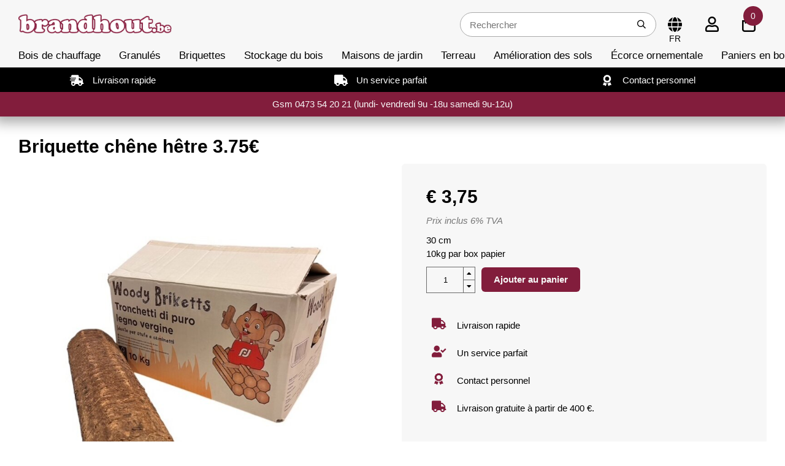

--- FILE ---
content_type: text/html;charset=utf-8
request_url: https://www.brandhout.be/fr/nestro-chene-hetre-125421094.html
body_size: 4419
content:
<!DOCTYPE html><html lang="fr"><head><title>Nestro chene hetre - Brandhout.be</title><meta http-equiv="content-type" content="text/html; charset=utf-8"><meta http-equiv="content-language" content="fr-fr"><meta name="description" content="30 cm 10kg par box papier"><meta name="keywords" content="Briquette, chêne, hêtre, 3.75€"><meta name="robots" content="index,follow"><meta name="viewport" content="width=device-width, initial-scale=1.0"><meta name="theme-color" content="#821D3C"><meta name="apple-mobile-web-app-capable" content="yes"><meta name="apple-mobile-web-app-status-bar-style" content="black"><link rel="canonical" href="https://www.brandhout.be/fr/nestro-chene-hetre-125421094.html" /><link rel="shortcut icon" href="https://brandhout.gmu.online/favicon.png" type="image/x-icon"><link media="screen" rel="stylesheet" href="https://brandhout.gmu.online/default.min.css?v=0.3"><script type="text/javascript">

  
  (function(w,d,s,l,i){w[l]=w[l]||[];w[l].push({'gtm.start':
new Date().getTime(),event:'gtm.js'});var f=d.getElementsByTagName(s)[0],
j=d.createElement(s),dl=l!='dataLayer'?'&l='+l:'';j.async=true;j.src=
'https://www.googletagmanager.com/gtm.js?id='+i+dl;f.parentNode.insertBefore(j,f);
})(window,document,'script','dataLayer','GTM-WG8H2GH');</script><!--		Copyright 2020 - 2026  |  www.gmu.online --></head><body class="scroll-top" id="top"><div class="web-layout web-page page-product"><div class="web-headers web-headers-a" id="web-headers"><div class="web-header header-fixed"><div class="web-centered"><div class="widget-navigation-toggle"><button class="navigation-toggle" onclick="javascript: window.oLightspeed.togglePanel('navigation');"></button></div><div class="widget-logo"><div class="image background-image background-image-contain" style="--background-image: url(https://brandhout.gmu.online/logo.png);"><a href="https://www.brandhout.be/fr/"></a></div></div><div class="header-group"><div class="widget-search-toggle"><button class="search-toggle" onclick="javascript: jQuery('.web-headers').toggleClass('search-display');"></button></div><div class="widget-search"><form action="https://www.brandhout.be/fr/search/" class="" method="get"><input type="text" class="search-input" name="q" placeholder="Rechercher" autocomplete="off"><button class="search-button" type="submit"></button></form></div><div class="widget-language-and-currency-toggle"><button class="language-and-currency-toggle" data-language-code="fr" data-country-code="BE"  data-currency-code="€"  onclick="javascript: jQuery('.header-fixed').toggleClass('localization-display');"  title="Préférences linguistiques et monétaires"></button></div><div class="widget-language-and-currency-block"><div class="web-content"><div class="web-form"><div class="web-field language-field" style="--background-flag: url(https://cdn.webshopapp.com/assets/cirrus-flags/FR.svg);"><div class="subtitle">Langue</div><select class="input-select language-selector" onchange="javascript: window.oLightspeed.setLanguage(this);"><option value="nl">Nederlands (nl)</option><option class="active" selected value="fr">Français (fr)</option></select></div><div class="web-field currency-eur currency-field"><div class="subtitle">Sélectionnez votre devise</div><select class="input-select currency-selector" onchange="javascript: window.oLightspeed.setCurrency(this);"><option class="active" selected value="eur">€ (EUR)</option></select></div></div></div></div><div class="widget-account-toggle"><button class="account-toggle" data-account-user="Login" onclick="javascript: window.oLightspeed.togglePanel('account');" title="Mon compte"></button></div><div class="widget-cart-toggle"><div class="widget-cart" onclick="javascript: window.oLightspeed.togglePanel('cart');"><div class="cart-price" data-currency-symbol="€">0,00</div><div class="cart-quantity">0</div></div></div></div><div class="main-panel navigation-panel" id="navigation-panel"><div class="panel-block"><div class="panel-title">Menu</div><div class="widget-search-toggle"><button class="search-toggle" onclick="javascript: jQuery('.web-headers').toggleClass('search-display');"></button></div><div class="widget-search"><form action="https://www.brandhout.be/fr/search/" class="" method="get"><input type="text" class="search-input" name="q" placeholder="Rechercher" autocomplete="off"><button class="search-button" type="submit"></button></form></div><nav class="widget-navigation"><ul class="navigation-list"><li ><a href="https://www.brandhout.be/fr/bois-de-chauffage/" title="Bois de chauffage">Bois de chauffage</a></li><li ><a href="https://www.brandhout.be/fr/granules/" title="Granulés">Granulés</a></li><li ><a href="https://www.brandhout.be/fr/briquettes/" title="Briquettes">Briquettes</a></li><li ><a href="https://www.brandhout.be/fr/stockage-du-bois/" title="Stockage du bois">Stockage du bois</a></li><li ><a href="https://www.brandhout.be/fr/maisons-de-jardin/" title="Maisons de jardin">Maisons de jardin</a></li><li ><a href="https://www.brandhout.be/fr/terreau/" title="Terreau">Terreau</a></li><li ><a href="https://www.brandhout.be/fr/amelioration-des-sols/" title="Amélioration des sols">Amélioration des sols</a></li><li ><a href="https://www.brandhout.be/fr/ecorce-ornementale/" title="Écorce ornementale">Écorce ornementale</a></li><li ><a href="https://www.brandhout.be/fr/paniers-en-bois/" title="Paniers en bois">Paniers en bois</a></li></ul></nav></div><button class="panel-close" onclick="javascript: window.oLightspeed.closePanels();"></button></div></div></div><div class="web-header header-inline"><div class="widget-usp"><div class="owl-carousel owl-none owl-size-3"><div class="slide"><div class="header-usp header-usp1">Livraison rapide<span></span></div></div><div class="slide"><div class="header-usp header-usp2">Un service parfait<span></span></div></div><div class="slide"><div class="header-usp header-usp3">Contact personnel<span></span></div></div><div class="slide"><div class="header-usp header-usp4">Large assortiment<span></span></div></div><div class="slide"><div class="header-usp header-usp5">Livraison gratuite à partir de 400 €.<span></span></div></div></div></div><div class="widget-attention"><span class="information">Gsm 0473 54 20 21  (lundi- vendredi 9u -18u samedi 9u-12u)          </span></div></div></div><div class="web-contents" id="web-contents"><main class="web-content web-centered product-detail" data-product-id="125421094" data-variant-id="249589230" data-quote-id=""><div class="web-page"><h1 class="product-page title">Briquette chêne hêtre 3.75€</h1><div class="content web-panels panel-auto-auto"><div class="web-panel"><div class="web-block"><div class="product-images"><div class="image owl-carousel owl-size-1 owl-dots"><div class="slide ratio-1x1"><div class="background-image background-image-400 background-image-600 background-image-contain ratio-1x1" style="--background-image: url(https://cdn.webshopapp.com/shops/326594/files/486811517/300x300x2/image.jpg); --background-image-400: url(https://cdn.webshopapp.com/shops/326594/files/486811517/500x500x2/image.jpg); --background-image-600: url(https://cdn.webshopapp.com/shops/326594/files/486811517/800x800x2/image.jpg);"></div></div><div class="slide ratio-1x1"><div class="background-image background-image-400 background-image-600 background-image-contain ratio-1x1" style="--background-image: url(https://cdn.webshopapp.com/shops/326594/files/486811579/300x300x2/image.jpg); --background-image-400: url(https://cdn.webshopapp.com/shops/326594/files/486811579/500x500x2/image.jpg); --background-image-600: url(https://cdn.webshopapp.com/shops/326594/files/486811579/800x800x2/image.jpg);"></div></div></div></div><div class="web-buttons back-button"><button class="web-button button-theme-inverted product-page page-productpages" onclick="javascript: window.history.back();">Retour</button></div><div class="web-block product-descriptions product-block"><h2 class="title">Briquette chêne hêtre 3.75€</h2><div class="summary"><p>30 cm<br />
10kg par box papier</p></div></div></div></div><div class="web-panel"><div class="web-block"><div class="web-block product-block product-prices"><div class="text-black title"><div class="price">€ 3,75</div></div><div class="text-italic vat-message">Prix inclus 6% TVA</div><div class="content"><div class="description">30 cm<br />
10kg par box papier </div></div><div class="content add-to-cart"><!--     <div class="product-add"><a class="button-add" onclick="javascript: jQuery('#add-to-cart-button').trigger('click');"></a></div> --><div class="quantity-with-buttons"><button class="button-quantity button-quantity-decrease" onclick="javascript: window.oLightspeed.decreaseCartQuantity(this);" type="button"></button><input class="input-quantity" id="product-quantity" max="1" maxlength="5" min="1" onchange="javascript: this.value = (parseInt(this.value) > parseInt(this.min)) ? ((parseInt(this.value) > parseInt(this.max)) ? parseInt(this.max) : parseInt(this.value)) : parseInt(this.min);" pattern="^([0-9]+)$" type="text" value="1"><button class="button-quantity button-quantity-increase" onclick="javascript: window.oLightspeed.increaseCartQuantity(this);" type="button"></button><button class="web-button button-theme button-add" id="add-to-cart-button" onclick="javascript: window.oLightspeed.addVariantToCart('249589230', jQuery('#product-quantity').val())">Ajouter au panier</button></div></div><div class="widget-usps"><div class="web-grid grid-simple grid-800-2"></div></div><div class="product-page product-usps"><div class="order-usps usp1-icon">Livraison rapide
    </div><div class="order-usps usp2-icon">Un service parfait
    </div><div class="order-usps usp3-icon">Contact personnel
    </div><div class="order-usps usp5-icon">Livraison gratuite à partir de 400 €.
    </div></div></div><div class="web-block product-block product-page product-specifications"><div class="title">Spécifications</div><div class="content"><div class="web-grid grid-simple grid-300-2"><div class="label">Délai de livraison: </div><div class="value">Dans les 2 semaines</div></div></div></div></div></div><div class="web-panel web-panel-custom-wide"><div class="web-block"></div></div><div class="web-panel"><div class="web-block"><div class="widget-usps"><div class="web-grid grid-simple grid-800-2"></div></div></div></div></div></div></main></div><div class="web-footers web-footers-a" id="web-footers"><div class="web-footer footer-middle"><div class="web-centered"><div class="web-grid grid-simple grid-600-3 grid-1000-4"><div class="web-cell cell-600-2"><div class="widget-company-information footer"><div class="title">Brandhout</div><div class="address"><div class="line marker">Karreweg 32</div><div class="line">9870</div><div class="line">Zulte (BE)</div></div><div class="contact"><div class="line phone"><a href="tel:+32 (0) 473 54 20 21">+32 (0) 473 54 20 21</a></div><div class="line whatsapp"><a href="https://wa.me/32473542021" target="_blank">+0032473542021</a></div><div class="line email"><a href="&#109;&#97;&#105;&#108;&#116;&#111;&#58;info&#64;brandhout.be">info&#64;brandhout.be</a></div></div><div class="information"></div><div class="numbers"><div class="line vat">BTW nr.: BE0474.092.052</div></div><div class="socials"><div class="facebook"><a href="https://www.facebook.com/Brandhout-Deleersnijder-Bocaege-163309580496578" target="_blank">Suivez-nous sur Facebook</a></div></div></div></div><div class="web-cell"><div class="title text-theme">Service client</div><ul class="navigation-list"><li ><a href="https://www.brandhout.be/fr/service/" title="Contact">Contact</a></li><li ><a href="https://www.brandhout.be/fr/service/about/" title="Qui sommes-nous?">Qui sommes-nous?</a></li><li ><a href="https://www.brandhout.be/fr/service/payment-methods/" title="Méthodes de paiement">Méthodes de paiement</a></li><li ><a href="https://www.brandhout.be/fr/service/shipping-returns/" title="Expéditions et retours">Expéditions et retours</a></li><li ><a href="https://www.brandhout.be/fr/decrocher/" title="Décrocher">Décrocher</a></li><li ><a href="https://www.brandhout.be/fr/service/ervaringen-klanten/" title="Expériences des clients">Expériences des clients</a></li></ul></div><div class="web-cell"><div class="title text-theme">Compte</div><ul class="navigation-list"><li ><a href="https://www.brandhout.be/fr/account/information/" title="Informations sur le compte">Informations sur le compte</a></li><li ><a href="https://www.brandhout.be/fr/account/orders/" title="Mes ordres">Mes ordres</a></li><li ><a href="https://www.brandhout.be/fr/service/general-terms-conditions/" title="Conditions générales">Conditions générales</a></li><li ><a href="https://www.brandhout.be/fr/service/privacy-policy/" title="Politique de confidentialité">Politique de confidentialité</a></li><li ><a href="https://www.brandhout.be/fr/service/tips/" title="Conseils">Conseils</a></li><li ><a href="https://www.brandhout.be/fr/service/weetjes/" title="Connaît">Connaît</a></li></ul></div></div></div></div><div class="web-footer web-centered footer-bottom"><div class="web-grid"><div class="web-cell"><div class="widget-copyright">
  © Copyright 2026 | Brandhout.be
</div></div><div class="web-cell"></div></div><div class="scroll-to-top"><a href="#top"></a></div></div><div class="debug-console" id="debug-console"></div></div><div class="main-panel cart-panel" id="cart-panel"><div class="panel-block"><div class="panel-title">Panier</div><div class="cart-products"><div class="cart-line grid-custom"><div class="description text-nowrap">Le panier est vide</div><div class="price">&nbsp;</div></div></div><div class="cart-lines"><div class="cart-line grid-custom"><div class="description text-nowrap">Total TTC</div><div class="price">€ 0,00</div></div><div class="description text-small text-italic">Le prix comprend €0,00 </div></div><div class="cart-buttons"><a class="web-button button-theme button-block" href="https://www.brandhout.be/fr/cart/">Commander</a></div></div><button class="panel-close" onclick="javascript: window.oLightspeed.closePanels();"></button></div><div class="main-panel account-panel" id="account-panel"><div class="panel-block widget-account-login"><div class="panel-title">Connexion</div><div class="panel-content"><form action="https://www.brandhout.be/fr/account/loginPost/" class="web-form" method="post"><input name="key" type="hidden" value="398693183d6a6ac0e09de4038240c067"><div class="web-field"><input autocomplete="on" class="input-textfield" name="email" placeholder="Adresse e-mail" type="email"></div><div class="web-field"><input autocomplete="off" class="input-textfield" name="password" placeholder="Mot de passe" type="password"></div><div class="web-buttons"><button class="web-button button-theme button-block" type="submit">Connexion</button><a class="web-button button-theme button-block facebook-login" href="https://www.brandhout.be/fr/account/loginFacebook/">Se connecter avec Facebook</a><a class="web-button button-link button-block forgot-password" href="https://www.brandhout.be/fr/account/password/">Vous avez oublié votre mot de passe ?</a></div></form></div></div><div class="panel-block widget-account-register"><div class="panel-title">S&#039;inscrire sur</div><div class="panel-text">Créez un compte pour accéder facilement à vos tickets de commande et à vos paramètres.</div><div class="web-form"><div class="web-buttons"><a class="web-button button-theme button-block" href="https://www.brandhout.be/fr/account/register/">S&#039;inscrire sur</a></div></div></div><button class="panel-close" onclick="javascript: window.oLightspeed.closePanels();"></button></div></div><script type="text/javascript" src="https://brandhout.gmu.online/default.min.js?v=0.3"></script><script type="text/javascript">

jQuery(function() {
  window.oLightspeed = new Lightspeed('https://www.brandhout.be/fr/', 'page-product', 'fr', '€', false);
	window.oScrollListener.init();
  setNavigation();
  jQuery('.faq-title').click(function(){ jQuery(this).toggleClass('faq-toggle');});
  jQuery('.web-sidebar .subs').click(function(event){ if(event.target === this){ jQuery(this).toggleClass('show-list'); } });
  setupOwlSlider();
	// doPageSetup();



  var s = document.createElement('script');
  s.type = 'text/javascript';
  s.async = true;
  s.src = 'https://www.brandhout.be/fr/services/stats/pageview.js?product=125421094&hash=2691';
  (document.getElementsByTagName('head')[0] || document.getElementsByTagName('body')[0]).appendChild(s);
});

</script><script type="application/ld+json">
[
	{
		"@context": "http://schema.org",
		"@type": "Product",
		"name": "Briquette chêne hêtre 3.75€",
		"url": "https://www.brandhout.be/fr/nestro-chene-hetre-125421094.html",
		"description": "30 cm 10kg par box papier",
		"image": "https://cdn.webshopapp.com/shops/326594/files/486811517/360x360x2/briquette-chene-hetre-375.jpg",
		"offers": {
			"@type": "Offer",
			"price": "3.75",
			"url": "https://www.brandhout.be/fr/nestro-chene-hetre-125421094.html",
			"priceValidUntil": "2027-01-29",
			"priceCurrency": "EUR",
			"availability": "https://schema.org/InStock",
			"inventoryLevel": "1"

		}
	},
	{
		"@context": "http://schema.org",
		"@id": "https://www.brandhout.be/fr/#Organization",
		"@type": "Organization",
		"url": "https://www.brandhout.be/",
		"name": "Brandhout.be",
		"logo": "https://cdn.webshopapp.com/shops/326594/themes/177697/assets/logo.png?20260102111053",
		"telephone": "",
		"email": ""
	}
]
		</script></body></html>

--- FILE ---
content_type: text/css;charset=UTF-8
request_url: https://brandhout.gmu.online/default.min.css?v=0.3
body_size: 20840
content:
:root{ --grid-max-width:1220px;--grid-default-spacing:30px;--header-fixed-height:40px;--header-inline-height:100px;--footer-inline-height:100px;--background-image:none;--cell-10:calc((100% - (9 * var(--grid-default-spacing))) / 10);--cell-12:calc((100% - (7 * var(--grid-default-spacing))) / 8);--cell-16:calc((100% - (5 * var(--grid-default-spacing))) / 6);--cell-20:calc((100% - (4 * var(--grid-default-spacing))) / 5);--cell-25:calc((100% - (3 * var(--grid-default-spacing))) / 4);--cell-33:calc((100% - (2 * var(--grid-default-spacing))) / 3);--cell-50:calc(((100% - var(--grid-default-spacing)) / 2));--cell-66:calc((((100% - (2 * var(--grid-default-spacing))) / 3) * 2) + (1 * var(--grid-default-spacing)));--cell-75:calc((((100% - (3 * var(--grid-default-spacing))) / 4) * 3) + (2 * var(--grid-default-spacing)));--cell-100:100%;--color-action:#FC7B03;--color-action-dark:#634123;--color-action-light:#F4C99F;--color-theme:#821D3C;--color-theme-light:#821D3C;--color-theme-dark:#5a0620;--color-white:#F7F7F7;--color-white-dark:#FFFFFF;--color-white-light:#FFFFFF;--color-gray:#6B6B6B;--color-gray-dark:#AAAAAA;--color-gray-light:#E8E8E8;--color-black:#000000;--color-black-dark:#222222;--color-black-light:#777777;--color-warning:#FF0000;--color-warning-dark:#800000;--color-warning-light:#FF4040;--fa-family:'Font Awesome 5 Free';}html,body{ margin:0;min-width:320px;padding:0;}body{ overflow-x:hidden;overflow-y:scroll;}aside,button,div,footer,header,main,menu,nav,section,*::before,*::after{ box-sizing:border-box;display:block;margin:0;padding:0;position:relative;}aside,div,footer,header,main,menu,nav,section{ width:100%;}body .ellipsis,body .nowrap{ overflow:hidden;text-overflow:ellipsis;white-space:nowrap;}body .hidden{ display:none;}a,button,input,select,textarea{ color:inherit;outline:none;text-decoration:none;}p a,p .a,.p a,.p .a{ color:var(--color-theme-light);display:inline;font-weight:bold;text-decoration:underline;}a,.a,button,.button,select,label,[onclick]{ cursor:pointer;}body .background-action,body .background-action-hover:hover{ background-color:var(--color-action);}body .background-action-dark,body .background-action-dark-hover:hover{ background-color:var(--color-action-dark);}body .background-action-light,body .background-action-light-hover:hover{ background-color:var(--color-action-light);}body .background-black,body .background-black-hover:hover{ background-color:var(--color-black);}body .background-dark,body .background-black-hover:hover{ background-color:var(--color-black-dark);}body .background-blue,body .background-blue-hover:hover{ background-color:var(--color-blue);}body .background-gray,body .background-gray-hover:hover{ background-color:var(--color-gray);}body .background-gray-dark,body .background-gray-dark-hover:hover{ background-color:var(--color-gray-dark);}body .background-gray-light,body .background-gray-light-hover:hover{ background-color:var(--color-gray-light);}body .background-green,body .background-green-hover:hover{ background-color:var(--color-green);}body .background-orange,body .background-orange-hover:hover{ background-color:var(--color-orange);}body .background-red,body .background-red-hover:hover{ background-color:var(--color-red);}body .background-theme,body .background-theme-hover:hover{ background-color:var(--color-theme);}body .background-theme-dark,body .background-theme-dark-hover:hover{ background-color:var(--color-theme-dark);}body .background-theme-light,body .background-theme-light-hover:hover{ background-color:var(--color-theme-light);}body .background-white,body .background-white-hover:hover{ background-color:var(--color-white);}body .color-action,body .color-action-hover:hover{ color:var(--color-action) !important;}body .color-black,body .color-black-hover:hover{ color:var(--color-black) !important;}body .color-blue,body .color-blue-hover:hover{ color:var(--color-blue) !important;}body .color-green,body .color-green-hover:hover{ color:var(--color-green) !important;}body .color-orange,body .color-orange-hover:hover{ color:var(--color-orange) !important;}body .color-red,body .color-red-hover:hover{ color:var(--color-red) !important;}body .color-theme,body .color-theme-hover:hover{ color:var(--color-theme) !important;}body .color-theme-dark,body .color-theme-dark-hover:hover{ color:var(--color-theme-dark) !important;}body .color-theme-light,body .color-theme-light-hover:hover{ color:var(--color-theme-light) !important;}body .color-white,body .color-white-hover:hover{ color:var(--color-white) !important;}body .color-action-hover:hover,body .color-action-dark-hover:hover,body .color-action-light-hover:hover,body .color-black-hover:hover,body .color-blue-hover:hover,body .color-green-hover:hover,body .color-orange-hover:hover,body .color-red-hover:hover,body .color-theme-hover:hover,body .color-theme-dark-hover:hover,body .color-theme-light-hover:hover,body .color-white-hover:hover{ transition:color 0.15s ease-in-out;}@font-face {font-family:"Font Awesome 5 Brands";font-style:normal;font-weight:400;font-display:block;src:url(https://brandhout.gmu.online/fa-brands-400.eot?#iefix) format("embedded-opentype"),url(https://brandhout.gmu.online/fa-brands-400.woff2) format("woff2"),url(https://brandhout.gmu.online/fa-brands-400.woff) format("woff"),url(https://brandhout.gmu.online/fa-brands-400.ttf) format("truetype"),url(https://brandhout.gmu.online/fa-brands-400.svg#fontawesome) format("svg")}@font-face {font-family:"Font Awesome 5 Free";font-style:normal;font-weight:400;font-display:block;src:url(https://brandhout.gmu.online/fa-regular-400.eot?#iefix) format("embedded-opentype"),url(https://brandhout.gmu.online/fa-regular-400.woff2) format("woff2"),url(https://brandhout.gmu.online/fa-regular-400.woff) format("woff"),url(https://brandhout.gmu.online/fa-regular-400.ttf) format("truetype"),url(https://brandhout.gmu.online/fa-regular-400.svg#fontawesome) format("svg")}@font-face {font-family:"Font Awesome 5 Free";font-style:normal;font-weight:900;font-display:block;src:url(https://brandhout.gmu.online/fa-solid-900.eot?#iefix) format("embedded-opentype"),url(https://brandhout.gmu.online/fa-solid-900.woff2) format("woff2"),url(https://brandhout.gmu.online/fa-solid-900.woff) format("woff"),url(https://brandhout.gmu.online/fa-solid-900.ttf) format("truetype"),url(https://brandhout.gmu.online/fa-solid-900.svg#fontawesome) format("svg")}@font-face {font-family:"Font Awesome 5 pro";font-style:light;font-weight:300;font-display:block;src:url(https://brandhout.gmu.online/fa-light-300.eot?#iefix) format("embedded-opentype"),url(https://brandhout.gmu.online/fa-light-300.woff2) format("woff2"),url(https://brandhout.gmu.online/fa-light-300.woff) format("woff"),url(https://brandhout.gmu.online/fa-light-300.ttf) format("truetype"),url(https://brandhout.gmu.online/fa-light-300.svg#fontawesome) format("svg")}body{ font-family:Tahoma,sans-serif;font-size:15px;line-height:100%;color:var(--color-black) !important;}h1,h2,h3,h4,h5,h6{ font-family:inherit;font-size:inherit;font-style:normal;font-weight:normal;line-height:100%;margin:0;padding:0;}h1:first-child,h2:first-child,h3:first-child,h4:first-child,h5:first-child,h6:first-child,p:first-child{ margin-top:0;}h1:last-child,h2:last-child,h3:last-child,h4:last-child,h5:last-child,h6:last-child,p:last-child{ margin-bottom:0;}p{ font-family:inherit;font-size:100%;font-style:normal;font-weight:normal;line-height:150%;margin:0;}li,td{ font-family:inherit;font-size:100%;font-style:normal;font-weight:normal;line-height:150%;}small{ font-size:85%;}body .text-action,body .text-action-hover:hover{ color:var(--color-action) !important;}body .text-bold{ font-weight:bold !important;}body .text-black {color:var(--color-black) !important;}body .text-center{ text-align:center !important;}body .text-code{ font-family:"Courier New",Courier !important;}body .text-theme,body .text-theme-hover:hover{ color:var(--color-theme) !important;}body .text-green{ color:#339933 !important;}body .text-italic{ font-style:italic !important;}body .text-justify{ text-align:justify !important;}body .text-left{ text-align:left !important;}body .text-theme-light,body .text-theme-light-hover:hover{ color:var(--color-theme-light) !important;}body .text-nowrap{ overflow:hidden;text-overflow:ellipsis;white-space:nowrap;}body .text-red{ color:#CC3333 !important;}body .text-right{ text-align:right !important;}body .text-strike{ text-decoration:line-through !important;}body .text-underline{ text-decoration:underline !important;}body .text-action-hover,body .text-theme-hover,body .text-theme-light-hover{ transition:color 0.15s ease-in-out;}body .text-white {color:var(--color-white) !important;}p a,p .a,.p a,.p .a{color:var(--color-theme);text-decoration:none;}body .wysiwyg-html p:not(:first-child){ color:var(--color-black) !important;}.web-page > .title,.web-page > div > .title{ font-size:30px !important;color:var(--color-theme);}body .wysiwyg-html img{ height:100%;max-width:100%;}body .wysiwyg-html img[align="left"]{ margin:0 20px 20px 0;}body .wysiwyg-html img[align="right"]{ margin:0 0 20px 20px;}body .wysiwyg-html h1,body .wysiwyg-html h2,body .wysiwyg-html h3,body .wysiwyg-html h4,body .wysiwyg-html h5,body .wysiwyg-html h6{ color:var(--color-theme);font-size:150%;font-style:normal;font-weight:bold;line-height:125%;margin-top:30px;}body .wysiwyg-html h1:first-child,body .wysiwyg-html h2:first-child,body .wysiwyg-html h3:first-child,body .wysiwyg-html h4:first-child,body .wysiwyg-html h5:first-child,body .wysiwyg-html h6:first-child{ margin:0;}body .wysiwyg-html p:not(:first-child){ color:var(--color-black);font-size:100%;font-style:normal;font-weight:normal;line-height:150%;margin-top:10px;}body .wysiwyg-html a{ color:var(--color-theme-light);text-decoration:underline;}body .wysiwyg-warning{ background-color:var(--color-white);border:1px solid var(--color-gray);border-radius:6px;line-height:150%;padding:8px 8px 8px 50px;position:relative;overflow:hidden;margin-bottom:10px;}body .wysiwyg-warning::before{ content:'';background-color:var(--color-gray);height:100%;left:0;position:absolute;top:0;width:40px;}body .wysiwyg-warning::after{ color:#FFFFFF;content:'\f188';font-family:'Font Awesome 5 Free';font-size:18px;font-style:normal;font-variant:normal;font-weight:900;line-height:40px;text-align:center;text-rendering:auto;position:absolute;top:-1px;left:-1px;width:40px;height:40px;display:block;}body .background-image-cover{ background-color:#F0F0F0;background-image:var(--background-image);background-position:center center;background-repeat:no-repeat;background-size:cover;height:100%;min-height:20px;min-width:20px;width:100%;}body .background-image-contain{ background-color:#F0F0F0;background-image:var(--background-image);background-position:center center;background-repeat:no-repeat;background-size:contain;height:100%;min-height:20px;min-width:20px;width:100%;}body .background-image-stretch{ background-color:#F0F0F0;background-image:var(--background-image);background-position:left top;background-repeat:no-repeat;background-size:100% 100%;height:100%;min-height:20px;min-width:20px;width:100%;}body .image{ overflow:hidden;}body .image > a,body .background-image > a{ display:block;height:100%;width:100%;}body .background-image-grayscale{ filter:grayscale(80%);}body .background-image-grayscale:hover{ filter:grayscale(0%);transition:all .5s;}body .background-image-mirror:hover{ image-orientation:flip;transform:scaleX(-1);transition:all .5s;}body .background-image-zoom:hover{ transform:scale(1.2);transition:all .5s;}@media (min-width:320px){body .background-image-300{ background-image:var(--background-image-300)}}@media (min-width:370px){body .background-image-350{ background-image:var(--background-image-350);}}@media (min-width:420px){body .background-image-400{ background-image:var(--background-image-400)}}@media (min-width:520px){body .background-image-500{ background-image:var(--background-image-500)}}@media (min-width:620px){body .background-image-600{ background-image:var(--background-image-600)}}@media (min-width:720px){body .background-image-700{ background-image:var(--background-image-700)}}@media (min-width:820px){body .background-image-800{ background-image:var(--background-image-800)}}@media (min-width:920px){body .background-image-900{ background-image:var(--background-image-900)}}@media (min-width:1020px){body .background-image-1000{ background-image:var(--background-image-1000)}}@media (min-width:1120px){body .background-image-1100{ background-image:var(--background-image-1100)}}@media (min-width:1220px){body .background-image-1200{ background-image:var(--background-image-1200)}}.web-layout .web-centered{ margin:0 auto 0 auto;max-width:var(--grid-max-width);width:calc(100% - 20px);}.web-layout .web-justified{ margin:0;width:100%;}.web-layout .web-row{ }.web-layout .web-cell{ height:100%;overflow:hidden;}.web-layout .margin-top{ margin-top:var(--grid-default-spacing) !important;}.web-layout .no-margin-top{ margin-top:0px !important;}body .grid-simple{ display:grid;grid-column-gap:var(--grid-default-spacing);grid-row-gap:var(--grid-default-spacing);grid-template-columns:var(--cell-100);margin:0;padding:0;}body .grid-simple.grid-300-10 { grid-template-columns:var(--cell-10) var(--cell-10) var(--cell-10) var(--cell-10) var(--cell-10) var(--cell-10) var(--cell-10) var(--cell-10) var(--cell-10) var(--cell-10);}body .grid-simple.grid-300-8 { grid-template-columns:var(--cell-12) var(--cell-12) var(--cell-12) var(--cell-12) var(--cell-12) var(--cell-12) var(--cell-12) var(--cell-12);}body .grid-simple.grid-300-6 { grid-template-columns:var(--cell-16) var(--cell-16) var(--cell-16) var(--cell-16) var(--cell-16) var(--cell-16);}body .grid-simple.grid-300-5 { grid-template-columns:var(--cell-20) var(--cell-20) var(--cell-20) var(--cell-20) var(--cell-20);}body .grid-simple.grid-300-4 { grid-template-columns:var(--cell-25) var(--cell-25) var(--cell-25) var(--cell-25);}body .grid-simple.grid-300-3 { grid-template-columns:var(--cell-33) var(--cell-33) var(--cell-33);}body .grid-simple.grid-300-2 { grid-template-columns:var(--cell-50) var(--cell-50);}body .grid-simple.grid-300-1 { grid-template-columns:var(--cell-100);}body .grid-simple .cell-300-10 { grid-column-end:span 10;}body .grid-simple .cell-300-8 { grid-column-end:span 8;}body .grid-simple .cell-300-6 { grid-column-end:span 6;}body .grid-simple .cell-300-5 { grid-column-end:span 5;}body .grid-simple .cell-300-4 { grid-column-end:span 4;}body .grid-simple .cell-300-3 { grid-column-end:span 3;}body .grid-simple .cell-300-2 { grid-column-end:span 2;}body .grid-simple .cell-300-1 { grid-column-end:span 1;}@media (min-width:370px){body .grid-simple.grid-350-10 { grid-template-columns:var(--cell-10) var(--cell-10) var(--cell-10) var(--cell-10) var(--cell-10) var(--cell-10) var(--cell-10) var(--cell-10) var(--cell-10) var(--cell-10);}body .grid-simple.grid-350-8 { grid-template-columns:var(--cell-12) var(--cell-12) var(--cell-12) var(--cell-12) var(--cell-12) var(--cell-12) var(--cell-12) var(--cell-12);}body .grid-simple.grid-350-6 { grid-template-columns:var(--cell-16) var(--cell-16) var(--cell-16) var(--cell-16) var(--cell-16) var(--cell-16);}body .grid-simple.grid-350-5 { grid-template-columns:var(--cell-20) var(--cell-20) var(--cell-20) var(--cell-20) var(--cell-20);}body .grid-simple.grid-350-4 { grid-template-columns:var(--cell-25) var(--cell-25) var(--cell-25) var(--cell-25);}body .grid-simple.grid-350-3 { grid-template-columns:var(--cell-33) var(--cell-33) var(--cell-33);}body .grid-simple.grid-350-2 { grid-template-columns:var(--cell-50) var(--cell-50);}body .grid-simple.grid-350-1 { grid-template-columns:var(--cell-100);}body .grid-simple .cell-350-10 { grid-column-end:span 10;}body .grid-simple .cell-350-8 { grid-column-end:span 8;}body .grid-simple .cell-350-6 { grid-column-end:span 6;}body .grid-simple .cell-350-5 { grid-column-end:span 5;}body .grid-simple .cell-350-4 { grid-column-end:span 4;}body .grid-simple .cell-350-3 { grid-column-end:span 3;}body .grid-simple .cell-350-2 { grid-column-end:span 2;}body .grid-simple .cell-350-1 { grid-column-end:span 1;}}@media (min-width:420px){body .grid-simple.grid-400-10 { grid-template-columns:var(--cell-10) var(--cell-10) var(--cell-10) var(--cell-10) var(--cell-10) var(--cell-10) var(--cell-10) var(--cell-10) var(--cell-10) var(--cell-10);}body .grid-simple.grid-400-8 { grid-template-columns:var(--cell-12) var(--cell-12) var(--cell-12) var(--cell-12) var(--cell-12) var(--cell-12) var(--cell-12) var(--cell-12);}body .grid-simple.grid-400-6 { grid-template-columns:var(--cell-16) var(--cell-16) var(--cell-16) var(--cell-16) var(--cell-16) var(--cell-16);}body .grid-simple.grid-400-5 { grid-template-columns:var(--cell-20) var(--cell-20) var(--cell-20) var(--cell-20) var(--cell-20);}body .grid-simple.grid-400-4 { grid-template-columns:var(--cell-25) var(--cell-25) var(--cell-25) var(--cell-25);}body .grid-simple.grid-400-3 { grid-template-columns:var(--cell-33) var(--cell-33) var(--cell-33);}body .grid-simple.grid-400-2 { grid-template-columns:var(--cell-50) var(--cell-50);}body .grid-simple.grid-400-1 { grid-template-columns:var(--cell-100);}body .grid-simple .cell-400-10 { grid-column-end:span 10;}body .grid-simple .cell-400-8 { grid-column-end:span 8;}body .grid-simple .cell-400-6 { grid-column-end:span 6;}body .grid-simple .cell-400-5 { grid-column-end:span 5;}body .grid-simple .cell-400-4 { grid-column-end:span 4;}body .grid-simple .cell-400-3 { grid-column-end:span 3;}body .grid-simple .cell-400-2 { grid-column-end:span 2;}body .grid-simple .cell-400-1 { grid-column-end:span 1;}}@media (min-width:470px){body .grid-simple.grid-450-10 { grid-template-columns:var(--cell-10) var(--cell-10) var(--cell-10) var(--cell-10) var(--cell-10) var(--cell-10) var(--cell-10) var(--cell-10) var(--cell-10) var(--cell-10);}body .grid-simple.grid-450-8 { grid-template-columns:var(--cell-12) var(--cell-12) var(--cell-12) var(--cell-12) var(--cell-12) var(--cell-12) var(--cell-12) var(--cell-12);}body .grid-simple.grid-450-6 { grid-template-columns:var(--cell-16) var(--cell-16) var(--cell-16) var(--cell-16) var(--cell-16) var(--cell-16);}body .grid-simple.grid-450-5 { grid-template-columns:var(--cell-20) var(--cell-20) var(--cell-20) var(--cell-20) var(--cell-20);}body .grid-simple.grid-450-4 { grid-template-columns:var(--cell-25) var(--cell-25) var(--cell-25) var(--cell-25);}body .grid-simple.grid-450-3 { grid-template-columns:var(--cell-33) var(--cell-33) var(--cell-33);}body .grid-simple.grid-450-2 { grid-template-columns:var(--cell-50) var(--cell-50);}body .grid-simple.grid-450-1 { grid-template-columns:var(--cell-100);}body .grid-simple .cell-450-10 { grid-column-end:span 10;}body .grid-simple .cell-450-8 { grid-column-end:span 8;}body .grid-simple .cell-450-6 { grid-column-end:span 6;}body .grid-simple .cell-450-5 { grid-column-end:span 5;}body .grid-simple .cell-450-4 { grid-column-end:span 4;}body .grid-simple .cell-450-3 { grid-column-end:span 3;}body .grid-simple .cell-450-2 { grid-column-end:span 2;}body .grid-simple .cell-450-1 { grid-column-end:span 1;}}@media (min-width:520px){body .grid-simple.grid-500-10 { grid-template-columns:var(--cell-10) var(--cell-10) var(--cell-10) var(--cell-10) var(--cell-10) var(--cell-10) var(--cell-10) var(--cell-10) var(--cell-10) var(--cell-10);}body .grid-simple.grid-500-8 { grid-template-columns:var(--cell-12) var(--cell-12) var(--cell-12) var(--cell-12) var(--cell-12) var(--cell-12) var(--cell-12) var(--cell-12);}body .grid-simple.grid-500-6 { grid-template-columns:var(--cell-16) var(--cell-16) var(--cell-16) var(--cell-16) var(--cell-16) var(--cell-16);}body .grid-simple.grid-500-5 { grid-template-columns:var(--cell-20) var(--cell-20) var(--cell-20) var(--cell-20) var(--cell-20);}body .grid-simple.grid-500-4 { grid-template-columns:var(--cell-25) var(--cell-25) var(--cell-25) var(--cell-25);}body .grid-simple.grid-500-3 { grid-template-columns:var(--cell-33) var(--cell-33) var(--cell-33);}body .grid-simple.grid-500-2 { grid-template-columns:var(--cell-50) var(--cell-50);}body .grid-simple.grid-500-1 { grid-template-columns:var(--cell-100);}body .grid-simple .cell-500-10 { grid-column-end:span 10;}body .grid-simple .cell-500-8 { grid-column-end:span 8;}body .grid-simple .cell-500-6 { grid-column-end:span 6;}body .grid-simple .cell-500-5 { grid-column-end:span 5;}body .grid-simple .cell-500-4 { grid-column-end:span 4;}body .grid-simple .cell-500-3 { grid-column-end:span 3;}body .grid-simple .cell-500-2 { grid-column-end:span 2;}body .grid-simple .cell-500-1 { grid-column-end:span 1;}}@media (min-width:570px){body .grid-simple.grid-550-10 { grid-template-columns:var(--cell-10) var(--cell-10) var(--cell-10) var(--cell-10) var(--cell-10) var(--cell-10) var(--cell-10) var(--cell-10) var(--cell-10) var(--cell-10);}body .grid-simple.grid-550-8 { grid-template-columns:var(--cell-12) var(--cell-12) var(--cell-12) var(--cell-12) var(--cell-12) var(--cell-12) var(--cell-12) var(--cell-12);}body .grid-simple.grid-550-6 { grid-template-columns:var(--cell-16) var(--cell-16) var(--cell-16) var(--cell-16) var(--cell-16) var(--cell-16);}body .grid-simple.grid-550-5 { grid-template-columns:var(--cell-20) var(--cell-20) var(--cell-20) var(--cell-20) var(--cell-20);}body .grid-simple.grid-550-4 { grid-template-columns:var(--cell-25) var(--cell-25) var(--cell-25) var(--cell-25);}body .grid-simple.grid-550-3 { grid-template-columns:var(--cell-33) var(--cell-33) var(--cell-33);}body .grid-simple.grid-550-2 { grid-template-columns:var(--cell-50) var(--cell-50);}body .grid-simple.grid-550-1 { grid-template-columns:var(--cell-100);}body .grid-simple .cell-550-10 { grid-column-end:span 10;}body .grid-simple .cell-550-8 { grid-column-end:span 8;}body .grid-simple .cell-550-6 { grid-column-end:span 6;}body .grid-simple .cell-550-5 { grid-column-end:span 5;}body .grid-simple .cell-550-4 { grid-column-end:span 4;}body .grid-simple .cell-550-3 { grid-column-end:span 3;}body .grid-simple .cell-550-2 { grid-column-end:span 2;}body .grid-simple .cell-550-1 { grid-column-end:span 1;}}@media (min-width:620px){body .grid-simple.grid-600-10 { grid-template-columns:var(--cell-10) var(--cell-10) var(--cell-10) var(--cell-10) var(--cell-10) var(--cell-10) var(--cell-10) var(--cell-10) var(--cell-10) var(--cell-10);}body .grid-simple.grid-600-8 { grid-template-columns:var(--cell-12) var(--cell-12) var(--cell-12) var(--cell-12) var(--cell-12) var(--cell-12) var(--cell-12) var(--cell-12);}body .grid-simple.grid-600-6 { grid-template-columns:var(--cell-16) var(--cell-16) var(--cell-16) var(--cell-16) var(--cell-16) var(--cell-16);}body .grid-simple.grid-600-5 { grid-template-columns:var(--cell-20) var(--cell-20) var(--cell-20) var(--cell-20) var(--cell-20);}body .grid-simple.grid-600-4 { grid-template-columns:var(--cell-25) var(--cell-25) var(--cell-25) var(--cell-25);}body .grid-simple.grid-600-3 { grid-template-columns:var(--cell-33) var(--cell-33) var(--cell-33);}body .grid-simple.grid-600-2 { grid-template-columns:var(--cell-50) var(--cell-50);}body .grid-simple.grid-600-1 { grid-template-columns:var(--cell-100);}body .grid-simple .cell-600-10 { grid-column-end:span 10;}body .grid-simple .cell-600-8 { grid-column-end:span 8;}body .grid-simple .cell-600-6 { grid-column-end:span 6;}body .grid-simple .cell-600-5 { grid-column-end:span 5;}body .grid-simple .cell-600-4 { grid-column-end:span 4;}body .grid-simple .cell-600-3 { grid-column-end:span 3;}body .grid-simple .cell-600-2 { grid-column-end:span 2;}body .grid-simple .cell-600-1 { grid-column-end:span 1;}}@media (min-width:670px){body .grid-simple.grid-650-10 { grid-template-columns:var(--cell-10) var(--cell-10) var(--cell-10) var(--cell-10) var(--cell-10) var(--cell-10) var(--cell-10) var(--cell-10) var(--cell-10) var(--cell-10);}body .grid-simple.grid-650-8 { grid-template-columns:var(--cell-12) var(--cell-12) var(--cell-12) var(--cell-12) var(--cell-12) var(--cell-12) var(--cell-12) var(--cell-12);}body .grid-simple.grid-650-6 { grid-template-columns:var(--cell-16) var(--cell-16) var(--cell-16) var(--cell-16) var(--cell-16) var(--cell-16);}body .grid-simple.grid-650-5 { grid-template-columns:var(--cell-20) var(--cell-20) var(--cell-20) var(--cell-20) var(--cell-20);}body .grid-simple.grid-650-4 { grid-template-columns:var(--cell-25) var(--cell-25) var(--cell-25) var(--cell-25);}body .grid-simple.grid-650-3 { grid-template-columns:var(--cell-33) var(--cell-33) var(--cell-33);}body .grid-simple.grid-650-2 { grid-template-columns:var(--cell-50) var(--cell-50);}body .grid-simple.grid-650-1 { grid-template-columns:var(--cell-100);}body .grid-simple .cell-650-10 { grid-column-end:span 10;}body .grid-simple .cell-650-8 { grid-column-end:span 8;}body .grid-simple .cell-650-6 { grid-column-end:span 6;}body .grid-simple .cell-650-5 { grid-column-end:span 5;}body .grid-simple .cell-650-4 { grid-column-end:span 4;}body .grid-simple .cell-650-3 { grid-column-end:span 3;}body .grid-simple .cell-650-2 { grid-column-end:span 2;}body .grid-simple .cell-650-1 { grid-column-end:span 1;}}@media (min-width:720px){body .grid-simple.grid-700-10 { grid-template-columns:var(--cell-10) var(--cell-10) var(--cell-10) var(--cell-10) var(--cell-10) var(--cell-10) var(--cell-10) var(--cell-10) var(--cell-10) var(--cell-10);}body .grid-simple.grid-700-8 { grid-template-columns:var(--cell-12) var(--cell-12) var(--cell-12) var(--cell-12) var(--cell-12) var(--cell-12) var(--cell-12) var(--cell-12);}body .grid-simple.grid-700-6 { grid-template-columns:var(--cell-16) var(--cell-16) var(--cell-16) var(--cell-16) var(--cell-16) var(--cell-16);}body .grid-simple.grid-700-5 { grid-template-columns:var(--cell-20) var(--cell-20) var(--cell-20) var(--cell-20) var(--cell-20);}body .grid-simple.grid-700-4 { grid-template-columns:var(--cell-25) var(--cell-25) var(--cell-25) var(--cell-25);}body .grid-simple.grid-700-3 { grid-template-columns:var(--cell-33) var(--cell-33) var(--cell-33);}body .grid-simple.grid-700-2 { grid-template-columns:var(--cell-50) var(--cell-50);}body .grid-simple.grid-700-1 { grid-template-columns:var(--cell-100);}body .grid-simple .cell-700-10 { grid-column-end:span 10;}body .grid-simple .cell-700-8 { grid-column-end:span 8;}body .grid-simple .cell-700-6 { grid-column-end:span 6;}body .grid-simple .cell-700-5 { grid-column-end:span 5;}body .grid-simple .cell-700-4 { grid-column-end:span 4;}body .grid-simple .cell-700-3 { grid-column-end:span 3;}body .grid-simple .cell-700-2 { grid-column-end:span 2;}body .grid-simple .cell-700-1 { grid-column-end:span 1;}}@media (min-width:770px){body .grid-simple.grid-750-10 { grid-template-columns:var(--cell-10) var(--cell-10) var(--cell-10) var(--cell-10) var(--cell-10) var(--cell-10) var(--cell-10) var(--cell-10) var(--cell-10) var(--cell-10);}body .grid-simple.grid-750-8 { grid-template-columns:var(--cell-12) var(--cell-12) var(--cell-12) var(--cell-12) var(--cell-12) var(--cell-12) var(--cell-12) var(--cell-12);}body .grid-simple.grid-750-6 { grid-template-columns:var(--cell-16) var(--cell-16) var(--cell-16) var(--cell-16) var(--cell-16) var(--cell-16);}body .grid-simple.grid-750-5 { grid-template-columns:var(--cell-20) var(--cell-20) var(--cell-20) var(--cell-20) var(--cell-20);}body .grid-simple.grid-750-4 { grid-template-columns:var(--cell-25) var(--cell-25) var(--cell-25) var(--cell-25);}body .grid-simple.grid-750-3 { grid-template-columns:var(--cell-33) var(--cell-33) var(--cell-33);}body .grid-simple.grid-750-2 { grid-template-columns:var(--cell-50) var(--cell-50);}body .grid-simple.grid-750-1 { grid-template-columns:var(--cell-100);}body .grid-simple .cell-750-10 { grid-column-end:span 10;}body .grid-simple .cell-750-8 { grid-column-end:span 8;}body .grid-simple .cell-750-6 { grid-column-end:span 6;}body .grid-simple .cell-750-5 { grid-column-end:span 5;}body .grid-simple .cell-750-4 { grid-column-end:span 4;}body .grid-simple .cell-750-3 { grid-column-end:span 3;}body .grid-simple .cell-750-2 { grid-column-end:span 2;}body .grid-simple .cell-750-1 { grid-column-end:span 1;}}@media (min-width:820px){body .grid-simple.grid-800-10 { grid-template-columns:var(--cell-10) var(--cell-10) var(--cell-10) var(--cell-10) var(--cell-10) var(--cell-10) var(--cell-10) var(--cell-10) var(--cell-10) var(--cell-10);}body .grid-simple.grid-800-8 { grid-template-columns:var(--cell-12) var(--cell-12) var(--cell-12) var(--cell-12) var(--cell-12) var(--cell-12) var(--cell-12) var(--cell-12);}body .grid-simple.grid-800-6 { grid-template-columns:var(--cell-16) var(--cell-16) var(--cell-16) var(--cell-16) var(--cell-16) var(--cell-16);}body .grid-simple.grid-800-5 { grid-template-columns:var(--cell-20) var(--cell-20) var(--cell-20) var(--cell-20) var(--cell-20);}body .grid-simple.grid-800-4 { grid-template-columns:var(--cell-25) var(--cell-25) var(--cell-25) var(--cell-25);}body .grid-simple.grid-800-3 { grid-template-columns:var(--cell-33) var(--cell-33) var(--cell-33);}body .grid-simple.grid-800-2 { grid-template-columns:var(--cell-50) var(--cell-50);}body .grid-simple.grid-800-1 { grid-template-columns:var(--cell-100);}body .grid-simple .cell-800-10 { grid-column-end:span 10;}body .grid-simple .cell-800-8 { grid-column-end:span 8;}body .grid-simple .cell-800-6 { grid-column-end:span 6;}body .grid-simple .cell-800-5 { grid-column-end:span 5;}body .grid-simple .cell-800-4 { grid-column-end:span 4;}body .grid-simple .cell-800-3 { grid-column-end:span 3;}body .grid-simple .cell-800-2 { grid-column-end:span 2;}body .grid-simple .cell-800-1 { grid-column-end:span 1;}}@media (min-width:920px){body .grid-simple.grid-900-10 { grid-template-columns:var(--cell-10) var(--cell-10) var(--cell-10) var(--cell-10) var(--cell-10) var(--cell-10) var(--cell-10) var(--cell-10) var(--cell-10) var(--cell-10);}body .grid-simple.grid-900-8 { grid-template-columns:var(--cell-12) var(--cell-12) var(--cell-12) var(--cell-12) var(--cell-12) var(--cell-12) var(--cell-12) var(--cell-12);}body .grid-simple.grid-900-6 { grid-template-columns:var(--cell-16) var(--cell-16) var(--cell-16) var(--cell-16) var(--cell-16) var(--cell-16);}body .grid-simple.grid-900-5 { grid-template-columns:var(--cell-20) var(--cell-20) var(--cell-20) var(--cell-20) var(--cell-20);}body .grid-simple.grid-900-4 { grid-template-columns:var(--cell-25) var(--cell-25) var(--cell-25) var(--cell-25);}body .grid-simple.grid-900-3 { grid-template-columns:var(--cell-33) var(--cell-33) var(--cell-33);}body .grid-simple.grid-900-2 { grid-template-columns:var(--cell-50) var(--cell-50);}body .grid-simple.grid-900-1 { grid-template-columns:var(--cell-100);}body .grid-simple .cell-900-10 { grid-column-end:span 10;}body .grid-simple .cell-900-8 { grid-column-end:span 8;}body .grid-simple .cell-900-6 { grid-column-end:span 6;}body .grid-simple .cell-900-5 { grid-column-end:span 5;}body .grid-simple .cell-900-4 { grid-column-end:span 4;}body .grid-simple .cell-900-3 { grid-column-end:span 3;}body .grid-simple .cell-900-2 { grid-column-end:span 2;}body .grid-simple .cell-900-1 { grid-column-end:span 1;}}@media (min-width:1020px){body .grid-simple.grid-1000-10 { grid-template-columns:var(--cell-10) var(--cell-10) var(--cell-10) var(--cell-10) var(--cell-10) var(--cell-10) var(--cell-10) var(--cell-10) var(--cell-10) var(--cell-10);}body .grid-simple.grid-1000-8 { grid-template-columns:var(--cell-12) var(--cell-12) var(--cell-12) var(--cell-12) var(--cell-12) var(--cell-12) var(--cell-12) var(--cell-12);}body .grid-simple.grid-1000-6 { grid-template-columns:var(--cell-16) var(--cell-16) var(--cell-16) var(--cell-16) var(--cell-16) var(--cell-16);}body .grid-simple.grid-1000-5 { grid-template-columns:var(--cell-20) var(--cell-20) var(--cell-20) var(--cell-20) var(--cell-20);}body .grid-simple.grid-1000-4 { grid-template-columns:var(--cell-25) var(--cell-25) var(--cell-25) var(--cell-25);}body .grid-simple.grid-1000-3 { grid-template-columns:var(--cell-33) var(--cell-33) var(--cell-33);}body .grid-simple.grid-1000-2 { grid-template-columns:var(--cell-50) var(--cell-50);}body .grid-simple.grid-1000-1 { grid-template-columns:var(--cell-100);}body .grid-simple .cell-1000-10 { grid-column-end:span 10;}body .grid-simple .cell-1000-8 { grid-column-end:span 8;}body .grid-simple .cell-1000-6 { grid-column-end:span 6;}body .grid-simple .cell-1000-5 { grid-column-end:span 5;}body .grid-simple .cell-1000-4 { grid-column-end:span 4;}body .grid-simple .cell-1000-3 { grid-column-end:span 3;}body .grid-simple .cell-1000-2 { grid-column-end:span 2;}body .grid-simple .cell-1000-1 { grid-column-end:span 1;}}@media (min-width:1120px){body .grid-simple.grid-1100-10 { grid-template-columns:var(--cell-10) var(--cell-10) var(--cell-10) var(--cell-10) var(--cell-10) var(--cell-10) var(--cell-10) var(--cell-10) var(--cell-10) var(--cell-10);}body .grid-simple.grid-1100-8 { grid-template-columns:var(--cell-12) var(--cell-12) var(--cell-12) var(--cell-12) var(--cell-12) var(--cell-12) var(--cell-12) var(--cell-12);}body .grid-simple.grid-1100-6 { grid-template-columns:var(--cell-16) var(--cell-16) var(--cell-16) var(--cell-16) var(--cell-16) var(--cell-16);}body .grid-simple.grid-1100-5 { grid-template-columns:var(--cell-20) var(--cell-20) var(--cell-20) var(--cell-20) var(--cell-20);}body .grid-simple.grid-1100-4 { grid-template-columns:var(--cell-25) var(--cell-25) var(--cell-25) var(--cell-25);}body .grid-simple.grid-1100-3 { grid-template-columns:var(--cell-33) var(--cell-33) var(--cell-33);}body .grid-simple.grid-1100-2 { grid-template-columns:var(--cell-50) var(--cell-50);}body .grid-simple.grid-1100-1 { grid-template-columns:var(--cell-100);}body .grid-simple .cell-1100-10 { grid-column-end:span 10;}body .grid-simple .cell-1100-8 { grid-column-end:span 8;}body .grid-simple .cell-1100-6 { grid-column-end:span 6;}body .grid-simple .cell-1100-5 { grid-column-end:span 5;}body .grid-simple .cell-1100-4 { grid-column-end:span 4;}body .grid-simple .cell-1100-3 { grid-column-end:span 3;}body .grid-simple .cell-1100-2 { grid-column-end:span 2;}body .grid-simple .cell-1100-1 { grid-column-end:span 1;}}@media (min-width:1220px){body .grid-simple.grid-1200-10 { grid-template-columns:var(--cell-10) var(--cell-10) var(--cell-10) var(--cell-10) var(--cell-10) var(--cell-10) var(--cell-10) var(--cell-10) var(--cell-10) var(--cell-10);}body .grid-simple.grid-1200-8 { grid-template-columns:var(--cell-12) var(--cell-12) var(--cell-12) var(--cell-12) var(--cell-12) var(--cell-12) var(--cell-12) var(--cell-12);}body .grid-simple.grid-1200-6 { grid-template-columns:var(--cell-16) var(--cell-16) var(--cell-16) var(--cell-16) var(--cell-16) var(--cell-16);}body .grid-simple.grid-1200-5 { grid-template-columns:var(--cell-20) var(--cell-20) var(--cell-20) var(--cell-20) var(--cell-20);}body .grid-simple.grid-1200-4 { grid-template-columns:var(--cell-25) var(--cell-25) var(--cell-25) var(--cell-25);}body .grid-simple.grid-1200-3 { grid-template-columns:var(--cell-33) var(--cell-33) var(--cell-33);}body .grid-simple.grid-1200-2 { grid-template-columns:var(--cell-50) var(--cell-50);}body .grid-simple.grid-1200-1 { grid-template-columns:var(--cell-100);}body .grid-simple .cell-1200-10 { grid-column-end:span 10;}body .grid-simple .cell-1200-8 { grid-column-end:span 8;}body .grid-simple .cell-1200-6 { grid-column-end:span 6;}body .grid-simple .cell-1200-5 { grid-column-end:span 5;}body .grid-simple .cell-1200-4 { grid-column-end:span 4;}body .grid-simple .cell-1200-3 { grid-column-end:span 3;}body .grid-simple .cell-1200-2 { grid-column-end:span 2;}body .grid-simple .cell-1200-1 { grid-column-end:span 1;}}@media (min-width:1320px){body .grid-simple.grid-1300-10 { grid-template-columns:var(--cell-10) var(--cell-10) var(--cell-10) var(--cell-10) var(--cell-10) var(--cell-10) var(--cell-10) var(--cell-10) var(--cell-10) var(--cell-10);}body .grid-simple.grid-1300-8 { grid-template-columns:var(--cell-12) var(--cell-12) var(--cell-12) var(--cell-12) var(--cell-12) var(--cell-12) var(--cell-12) var(--cell-12);}body .grid-simple.grid-1300-6 { grid-template-columns:var(--cell-16) var(--cell-16) var(--cell-16) var(--cell-16) var(--cell-16) var(--cell-16);}body .grid-simple.grid-1300-5 { grid-template-columns:var(--cell-20) var(--cell-20) var(--cell-20) var(--cell-20) var(--cell-20);}body .grid-simple.grid-1300-4 { grid-template-columns:var(--cell-25) var(--cell-25) var(--cell-25) var(--cell-25);}body .grid-simple.grid-1300-3 { grid-template-columns:var(--cell-33) var(--cell-33) var(--cell-33);}body .grid-simple.grid-1300-2 { grid-template-columns:var(--cell-50) var(--cell-50);}body .grid-simple.grid-1300-1 { grid-template-columns:var(--cell-100);}body .grid-simple .cell-1300-10 { grid-column-end:span 10;}body .grid-simple .cell-1300-8 { grid-column-end:span 8;}body .grid-simple .cell-1300-6 { grid-column-end:span 6;}body .grid-simple .cell-1300-5 { grid-column-end:span 5;}body .grid-simple .cell-1300-4 { grid-column-end:span 4;}body .grid-simple .cell-1300-3 { grid-column-end:span 3;}body .grid-simple .cell-1300-2 { grid-column-end:span 2;}body .grid-simple .cell-1300-1 { grid-column-end:span 1;}}@media (min-width:1420px){body .grid-simple.grid-1400-10 { grid-template-columns:var(--cell-10) var(--cell-10) var(--cell-10) var(--cell-10) var(--cell-10) var(--cell-10) var(--cell-10) var(--cell-10) var(--cell-10) var(--cell-10);}body .grid-simple.grid-1400-8 { grid-template-columns:var(--cell-12) var(--cell-12) var(--cell-12) var(--cell-12) var(--cell-12) var(--cell-12) var(--cell-12) var(--cell-12);}body .grid-simple.grid-1400-6 { grid-template-columns:var(--cell-16) var(--cell-16) var(--cell-16) var(--cell-16) var(--cell-16) var(--cell-16);}body .grid-simple.grid-1400-5 { grid-template-columns:var(--cell-20) var(--cell-20) var(--cell-20) var(--cell-20) var(--cell-20);}body .grid-simple.grid-1400-4 { grid-template-columns:var(--cell-25) var(--cell-25) var(--cell-25) var(--cell-25);}body .grid-simple.grid-1400-3 { grid-template-columns:var(--cell-33) var(--cell-33) var(--cell-33);}body .grid-simple.grid-1400-2 { grid-template-columns:var(--cell-50) var(--cell-50);}body .grid-simple.grid-1400-1 { grid-template-columns:var(--cell-100);}body .grid-simple .cell-1400-10 { grid-column-end:span 10;}body .grid-simple .cell-1400-8 { grid-column-end:span 8;}body .grid-simple .cell-1400-6 { grid-column-end:span 6;}body .grid-simple .cell-1400-5 { grid-column-end:span 5;}body .grid-simple .cell-1400-4 { grid-column-end:span 4;}body .grid-simple .cell-1400-3 { grid-column-end:span 3;}body .grid-simple .cell-1400-2 { grid-column-end:span 2;}body .grid-simple .cell-1400-1 { grid-column-end:span 1;}}@media (min-width:1520px){body .grid-simple.grid-1500-10 { grid-template-columns:var(--cell-10) var(--cell-10) var(--cell-10) var(--cell-10) var(--cell-10) var(--cell-10) var(--cell-10) var(--cell-10) var(--cell-10) var(--cell-10);}body .grid-simple.grid-1500-8 { grid-template-columns:var(--cell-12) var(--cell-12) var(--cell-12) var(--cell-12) var(--cell-12) var(--cell-12) var(--cell-12) var(--cell-12);}body .grid-simple.grid-1500-6 { grid-template-columns:var(--cell-16) var(--cell-16) var(--cell-16) var(--cell-16) var(--cell-16) var(--cell-16);}body .grid-simple.grid-1500-5 { grid-template-columns:var(--cell-20) var(--cell-20) var(--cell-20) var(--cell-20) var(--cell-20);}body .grid-simple.grid-1500-4 { grid-template-columns:var(--cell-25) var(--cell-25) var(--cell-25) var(--cell-25);}body .grid-simple.grid-1500-3 { grid-template-columns:var(--cell-33) var(--cell-33) var(--cell-33);}body .grid-simple.grid-1500-2 { grid-template-columns:var(--cell-50) var(--cell-50);}body .grid-simple.grid-1500-1 { grid-template-columns:var(--cell-100);}body .grid-simple .cell-1500-10 { grid-column-end:span 10;}body .grid-simple .cell-1500-8 { grid-column-end:span 8;}body .grid-simple .cell-1500-6 { grid-column-end:span 6;}body .grid-simple .cell-1500-5 { grid-column-end:span 5;}body .grid-simple .cell-1500-4 { grid-column-end:span 4;}body .grid-simple .cell-1500-3 { grid-column-end:span 3;}body .grid-simple .cell-1500-2 { grid-column-end:span 2;}body .grid-simple .cell-1500-1 { grid-column-end:span 1;}}@media (min-width:1620px){body .grid-simple.grid-1600-10 { grid-template-columns:var(--cell-10) var(--cell-10) var(--cell-10) var(--cell-10) var(--cell-10) var(--cell-10) var(--cell-10) var(--cell-10) var(--cell-10) var(--cell-10);}body .grid-simple.grid-1600-8 { grid-template-columns:var(--cell-12) var(--cell-12) var(--cell-12) var(--cell-12) var(--cell-12) var(--cell-12) var(--cell-12) var(--cell-12);}body .grid-simple.grid-1600-6 { grid-template-columns:var(--cell-16) var(--cell-16) var(--cell-16) var(--cell-16) var(--cell-16) var(--cell-16);}body .grid-simple.grid-1600-5 { grid-template-columns:var(--cell-20) var(--cell-20) var(--cell-20) var(--cell-20) var(--cell-20);}body .grid-simple.grid-1600-4 { grid-template-columns:var(--cell-25) var(--cell-25) var(--cell-25) var(--cell-25);}body .grid-simple.grid-1600-3 { grid-template-columns:var(--cell-33) var(--cell-33) var(--cell-33);}body .grid-simple.grid-1600-2 { grid-template-columns:var(--cell-50) var(--cell-50);}body .grid-simple.grid-1600-1 { grid-template-columns:var(--cell-100);}body .grid-simple .cell-1600-10 { grid-column-end:span 10;}body .grid-simple .cell-1600-8 { grid-column-end:span 8;}body .grid-simple .cell-1600-6 { grid-column-end:span 6;}body .grid-simple .cell-1600-5 { grid-column-end:span 5;}body .grid-simple .cell-1600-4 { grid-column-end:span 4;}body .grid-simple .cell-1600-3 { grid-column-end:span 3;}body .grid-simple .cell-1600-2 { grid-column-end:span 2;}body .grid-simple .cell-1600-1 { grid-column-end:span 1;}}.web-grid.grid-spaceless,.web-grid.grid-space-0{ --grid-default-spacing:0px;--cell-10:calc((100% - (9 * var(--grid-default-spacing))) / 10);--cell-12:calc((100% - (7 * var(--grid-default-spacing))) / 8);--cell-16:calc((100% - (5 * var(--grid-default-spacing))) / 6);--cell-20:calc((100% - (4 * var(--grid-default-spacing))) / 5);--cell-25:calc((100% - (3 * var(--grid-default-spacing))) / 4);--cell-33:calc((100% - (2 * var(--grid-default-spacing))) / 3);--cell-50:calc(((100% - var(--grid-default-spacing)) / 2));--cell-66:calc((((100% - (2 * var(--grid-default-spacing))) / 3) * 2) + (1 * var(--grid-default-spacing)));--cell-75:calc((((100% - (3 * var(--grid-default-spacing))) / 4) * 3) + (2 * var(--grid-default-spacing)));}.web-grid.grid-space-10{ --grid-default-spacing:10px;--cell-10:calc((100% - (9 * var(--grid-default-spacing))) / 10);--cell-12:calc((100% - (7 * var(--grid-default-spacing))) / 8);--cell-16:calc((100% - (5 * var(--grid-default-spacing))) / 6);--cell-20:calc((100% - (4 * var(--grid-default-spacing))) / 5);--cell-25:calc((100% - (3 * var(--grid-default-spacing))) / 4);--cell-33:calc((100% - (2 * var(--grid-default-spacing))) / 3);--cell-50:calc(((100% - var(--grid-default-spacing)) / 2));--cell-66:calc((((100% - (2 * var(--grid-default-spacing))) / 3) * 2) + (1 * var(--grid-default-spacing)));--cell-75:calc((((100% - (3 * var(--grid-default-spacing))) / 4) * 3) + (2 * var(--grid-default-spacing)));}.web-grid.grid-space-double{ --grid-default-spacing:60px;--cell-10:calc((100% - (9 * var(--grid-default-spacing))) / 10);--cell-12:calc((100% - (7 * var(--grid-default-spacing))) / 8);--cell-16:calc((100% - (5 * var(--grid-default-spacing))) / 6);--cell-20:calc((100% - (4 * var(--grid-default-spacing))) / 5);--cell-25:calc((100% - (3 * var(--grid-default-spacing))) / 4);--cell-33:calc((100% - (2 * var(--grid-default-spacing))) / 3);--cell-50:calc(((100% - var(--grid-default-spacing)) / 2));--cell-66:calc((((100% - (2 * var(--grid-default-spacing))) / 3) * 2) + (1 * var(--grid-default-spacing)));--cell-75:calc((((100% - (3 * var(--grid-default-spacing))) / 4) * 3) + (2 * var(--grid-default-spacing)));}body .grid-custom{ display:grid;margin:0;padding:0;}body .grid-custom > :nth-child(1){ grid-area:cell-1;}body .grid-custom > :nth-child(2){ grid-area:cell-2;}body .grid-custom > :nth-child(3){ grid-area:cell-3;}body .grid-custom > :nth-child(4){ grid-area:cell-4;}body .grid-custom > :nth-child(5){ grid-area:cell-5;}body .grid-custom > :nth-child(6){ grid-area:cell-6;}body .grid-custom > :nth-child(7){ grid-area:cell-7;}body .grid-custom > :nth-child(8){ grid-area:cell-8;}body .grid-custom > :nth-child(9){ grid-area:cell-9;}body .grid-custom > :nth-child(10){ grid-area:cell-10;}body .grid-custom > :nth-child(11){ grid-area:cell-11;}body .grid-custom > :nth-child(12){ grid-area:cell-12;}body .grid-label-text{ display:grid;grid-template-columns:150px calc(100% - 150px);}body .grid-label-input{ display:grid;grid-template-columns:150px calc(100% - 150px);}body [class*="content-align-"]{ display:flex;}body [class*="content-align-left"]{ justify-content:flex-start;}body [class*="content-align-center"]{ justify-content:center;}body [class*="content-align-right"]{ justify-content:flex-end;}body [class*="content-align-"][class$="-top"],body [class*="content-align-"][class*="-top "]{ align-items:flex-start;}body [class*="content-align-"][class$="-center"],body [class*="content-align-"][class*="-center "]{ align-items:center;}body [class*="content-align-"][class$="-bottom"],body [class*="content-align-"][class*="-bottom "]{ align-items:flex-end;}.overlay-black-20::before,.hover-overlay-black-20:hover::before{opacity:0.20;}.overlay-black-25::before,.hover-overlay-black-25:hover::before{opacity:0.25;}.overlay-black-40::before,.hover-overlay-black-40:hover::before{opacity:0.40;}.overlay-black-50::before,.hover-overlay-black-50:hover::before{opacity:0.50;}.overlay-black-60::before,.hover-overlay-black-60:hover::before{opacity:0.60;}.overlay-black-75::before,.hover-overlay-black-75:hover::before{opacity:0.75;}.overlay-black-80::before,.hover-overlay-black-80:hover::before{opacity:0.80;}.overlay-black-20::before,.hover-overlay-black-20:hover::before,.overlay-black-25::before,.hover-overlay-black-25:hover::before,.overlay-black-40::before,.hover-overlay-black-40:hover::before,.overlay-black-50::before,.hover-overlay-black-50:hover::before,.overlay-black-60::before,.hover-overlay-black-60:hover::before,.overlay-black-75::before,.hover-overlay-black-75:hover::before,.overlay-black-80::before,.hover-overlay-black-80:hover::before{ background-color:var(--color-black-dark);content:'';height:100%;left:0;overflow:hidden;pointer-events:none;position:absolute;top:0;transition:opacity 0.5s;width:100%;z-index:1;}.ratio-1x1 > *,.ratio-1x2 > *,.ratio-1x3 > *,.ratio-1x4 > *,.ratio-1x5 > *,.ratio-2x1 > *,.ratio-2x2 > *,.ratio-2x3 > *,.ratio-2x4 > *,.ratio-2x5 > *,.ratio-3x1 > *,.ratio-3x2 > *,.ratio-3x3 > *,.ratio-3x4 > *,.ratio-3x5 > *,.ratio-4x1 > *,.ratio-4x2 > *,.ratio-4x3 > *,.ratio-4x4 > *,.ratio-4x5 > *,.ratio-5x1 > *,.ratio-5x2 > *,.ratio-5x3 > *,.ratio-5x4 > *,.ratio-5x5 > *,.ratio-16x9 > *{ display:block;height:100%;left:0;position:absolute;top:0;width:100%;}body .ratio-1x1 { height:auto;overflow:hidden;padding-bottom:100%;}body .ratio-1x2 { height:auto;overflow:hidden;padding-bottom:200%;}body .ratio-1x3 { height:auto;overflow:hidden;padding-bottom:300%;}body .ratio-1x4 { height:auto;overflow:hidden;padding-bottom:400%;}body .ratio-1x5 { height:auto;overflow:hidden;padding-bottom:500%;}body .ratio-2x1 { height:auto;overflow:hidden;padding-bottom:50%;}body .ratio-2x2 { height:auto;overflow:hidden;padding-bottom:100%;}body .ratio-2x3 { height:auto;overflow:hidden;padding-bottom:150%;}body .ratio-2x4 { height:auto;overflow:hidden;padding-bottom:200%;}body .ratio-2x5 { height:auto;overflow:hidden;padding-bottom:250%;}body .ratio-3x1 { height:auto;overflow:hidden;padding-bottom:33%;}body .ratio-3x2 { height:auto;overflow:hidden;padding-bottom:66%;}body .ratio-3x3 { height:auto;overflow:hidden;padding-bottom:100%;}body .ratio-3x4 { height:auto;overflow:hidden;padding-bottom:133%;}body .ratio-3x5 { height:auto;overflow:hidden;padding-bottom:166%;}body .ratio-4x1 { height:auto;overflow:hidden;padding-bottom:25%;}body .ratio-4x2 { height:auto;overflow:hidden;padding-bottom:50%;}body .ratio-4x3 { height:auto;overflow:hidden;padding-bottom:75%;}body .ratio-4x4 { height:auto;overflow:hidden;padding-bottom:100%;}body .ratio-4x5 { height:auto;overflow:hidden;padding-bottom:125%;}body .ratio-5x1 { height:auto;overflow:hidden;padding-bottom:20%;}body .ratio-5x2 { height:auto;overflow:hidden;padding-bottom:40%;}body .ratio-5x3 { height:auto;overflow:hidden;padding-bottom:60%;}body .ratio-5x4 { height:auto;overflow:hidden;padding-bottom:80%;}body .ratio-5x5 { height:auto;overflow:hidden;padding-bottom:100%;}body .ratio-16x9 { height:auto;overflow:hidden;padding-bottom:56.25%;}@media (min-width:320px){body .ratio-300-1x1 { padding-bottom:100%;}body .ratio-300-1x2 { padding-bottom:200%;}body .ratio-300-1x3 { padding-bottom:300%;}body .ratio-300-1x4 { padding-bottom:400%;}body .ratio-300-1x5 { padding-bottom:500%;}body .ratio-300-2x1 { padding-bottom:50%;}body .ratio-300-2x2 { padding-bottom:100%;}body .ratio-300-2x3 { padding-bottom:150%;}body .ratio-300-2x4 { padding-bottom:200%;}body .ratio-300-2x5 { padding-bottom:250%;}body .ratio-300-3x1 { padding-bottom:33%;}body .ratio-300-3x2 { padding-bottom:66%;}body .ratio-300-3x3 { padding-bottom:100%;}body .ratio-300-3x4 { padding-bottom:133%;}body .ratio-300-3x5 { padding-bottom:166%;}body .ratio-300-4x1 { padding-bottom:25%;}body .ratio-300-4x2 { padding-bottom:50%;}body .ratio-300-4x3 { padding-bottom:75%;}body .ratio-300-4x4 { padding-bottom:100%;}body .ratio-300-4x5 { padding-bottom:125%;}body .ratio-300-5x1 { padding-bottom:20%;}body .ratio-300-5x2 { padding-bottom:40%;}body .ratio-300-5x3 { padding-bottom:60%;}body .ratio-300-5x4 { padding-bottom:80%;}body .ratio-300-5x5 { padding-bottom:100%;}body .ratio-300-16x9 { padding-bottom:56.25%;}}@media (min-width:420px){body .ratio-400-1x1 { padding-bottom:100%;}body .ratio-400-1x2 { padding-bottom:200%;}body .ratio-400-1x3 { padding-bottom:300%;}body .ratio-400-1x4 { padding-bottom:400%;}body .ratio-400-1x5 { padding-bottom:500%;}body .ratio-400-2x1 { padding-bottom:50%;}body .ratio-400-2x2 { padding-bottom:100%;}body .ratio-400-2x3 { padding-bottom:150%;}body .ratio-400-2x4 { padding-bottom:200%;}body .ratio-400-2x5 { padding-bottom:250%;}body .ratio-400-3x1 { padding-bottom:33%;}body .ratio-400-3x2 { padding-bottom:66%;}body .ratio-400-3x3 { padding-bottom:100%;}body .ratio-400-3x4 { padding-bottom:133%;}body .ratio-400-3x5 { padding-bottom:166%;}body .ratio-400-4x1 { padding-bottom:25%;}body .ratio-400-4x2 { padding-bottom:50%;}body .ratio-400-4x3 { padding-bottom:75%;}body .ratio-400-4x4 { padding-bottom:100%;}body .ratio-400-4x5 { padding-bottom:125%;}body .ratio-400-5x1 { padding-bottom:20%;}body .ratio-400-5x2 { padding-bottom:40%;}body .ratio-400-5x3 { padding-bottom:60%;}body .ratio-400-5x4 { padding-bottom:80%;}body .ratio-400-5x5 { padding-bottom:100%;}body .ratio-400-16x9 { padding-bottom:56.25%;}}@media (min-width:520px){body .ratio-500-1x1 { padding-bottom:100%;}body .ratio-500-1x2 { padding-bottom:200%;}body .ratio-500-1x3 { padding-bottom:300%;}body .ratio-500-1x4 { padding-bottom:400%;}body .ratio-500-1x5 { padding-bottom:500%;}body .ratio-500-2x1 { padding-bottom:50%;}body .ratio-500-2x2 { padding-bottom:100%;}body .ratio-500-2x3 { padding-bottom:150%;}body .ratio-500-2x4 { padding-bottom:200%;}body .ratio-500-2x5 { padding-bottom:250%;}body .ratio-500-3x1 { padding-bottom:33%;}body .ratio-500-3x2 { padding-bottom:66%;}body .ratio-500-3x3 { padding-bottom:100%;}body .ratio-500-3x4 { padding-bottom:133%;}body .ratio-500-3x5 { padding-bottom:166%;}body .ratio-500-4x1 { padding-bottom:25%;}body .ratio-500-4x2 { padding-bottom:50%;}body .ratio-500-4x3 { padding-bottom:75%;}body .ratio-500-4x4 { padding-bottom:100%;}body .ratio-500-4x5 { padding-bottom:125%;}body .ratio-500-5x1 { padding-bottom:20%;}body .ratio-500-5x2 { padding-bottom:40%;}body .ratio-500-5x3 { padding-bottom:60%;}body .ratio-500-5x4 { padding-bottom:80%;}body .ratio-500-5x5 { padding-bottom:100%;}body .ratio-500-16x9 { padding-bottom:56.25%;}}@media (min-width:620px){body .ratio-600-1x1 { padding-bottom:100%;}body .ratio-600-1x2 { padding-bottom:200%;}body .ratio-600-1x3 { padding-bottom:300%;}body .ratio-600-1x4 { padding-bottom:400%;}body .ratio-600-1x5 { padding-bottom:500%;}body .ratio-600-2x1 { padding-bottom:50%;}body .ratio-600-2x2 { padding-bottom:100%;}body .ratio-600-2x3 { padding-bottom:150%;}body .ratio-600-2x4 { padding-bottom:200%;}body .ratio-600-2x5 { padding-bottom:250%;}body .ratio-600-3x1 { padding-bottom:33%;}body .ratio-600-3x2 { padding-bottom:66%;}body .ratio-600-3x3 { padding-bottom:100%;}body .ratio-600-3x4 { padding-bottom:133%;}body .ratio-600-3x5 { padding-bottom:166%;}body .ratio-600-4x1 { padding-bottom:25%;}body .ratio-600-4x2 { padding-bottom:50%;}body .ratio-600-4x3 { padding-bottom:75%;}body .ratio-600-4x4 { padding-bottom:100%;}body .ratio-600-4x5 { padding-bottom:125%;}body .ratio-600-5x1 { padding-bottom:20%;}body .ratio-600-5x2 { padding-bottom:40%;}body .ratio-600-5x3 { padding-bottom:60%;}body .ratio-600-5x4 { padding-bottom:80%;}body .ratio-600-5x5 { padding-bottom:100%;}body .ratio-600-16x9 { padding-bottom:56.25%;}}@media (min-width:720px){body .ratio-700-1x1 { padding-bottom:100%;}body .ratio-700-1x2 { padding-bottom:200%;}body .ratio-700-1x3 { padding-bottom:300%;}body .ratio-700-1x4 { padding-bottom:400%;}body .ratio-700-1x5 { padding-bottom:500%;}body .ratio-700-2x1 { padding-bottom:50%;}body .ratio-700-2x2 { padding-bottom:100%;}body .ratio-700-2x3 { padding-bottom:150%;}body .ratio-700-2x4 { padding-bottom:200%;}body .ratio-700-2x5 { padding-bottom:250%;}body .ratio-700-3x1 { padding-bottom:33%;}body .ratio-700-3x2 { padding-bottom:66%;}body .ratio-700-3x3 { padding-bottom:100%;}body .ratio-700-3x4 { padding-bottom:133%;}body .ratio-700-3x5 { padding-bottom:166%;}body .ratio-700-4x1 { padding-bottom:25%;}body .ratio-700-4x2 { padding-bottom:50%;}body .ratio-700-4x3 { padding-bottom:75%;}body .ratio-700-4x4 { padding-bottom:100%;}body .ratio-700-4x5 { padding-bottom:125%;}body .ratio-700-5x1 { padding-bottom:20%;}body .ratio-700-5x2 { padding-bottom:40%;}body .ratio-700-5x3 { padding-bottom:60%;}body .ratio-700-5x4 { padding-bottom:80%;}body .ratio-700-5x5 { padding-bottom:100%;}body .ratio-700-16x9 { padding-bottom:56.25%;}}@media (min-width:820px){body .ratio-800-1x1 { padding-bottom:100%;}body .ratio-800-1x2 { padding-bottom:200%;}body .ratio-800-1x3 { padding-bottom:300%;}body .ratio-800-1x4 { padding-bottom:400%;}body .ratio-800-1x5 { padding-bottom:500%;}body .ratio-800-2x1 { padding-bottom:50%;}body .ratio-800-2x2 { padding-bottom:100%;}body .ratio-800-2x3 { padding-bottom:150%;}body .ratio-800-2x4 { padding-bottom:200%;}body .ratio-800-2x5 { padding-bottom:250%;}body .ratio-800-3x1 { padding-bottom:33%;}body .ratio-800-3x2 { padding-bottom:66%;}body .ratio-800-3x3 { padding-bottom:100%;}body .ratio-800-3x4 { padding-bottom:133%;}body .ratio-800-3x5 { padding-bottom:166%;}body .ratio-800-4x1 { padding-bottom:25%;}body .ratio-800-4x2 { padding-bottom:50%;}body .ratio-800-4x3 { padding-bottom:75%;}body .ratio-800-4x4 { padding-bottom:100%;}body .ratio-800-4x5 { padding-bottom:125%;}body .ratio-800-5x1 { padding-bottom:20%;}body .ratio-800-5x2 { padding-bottom:40%;}body .ratio-800-5x3 { padding-bottom:60%;}body .ratio-800-5x4 { padding-bottom:80%;}body .ratio-800-5x5 { padding-bottom:100%;}body .ratio-800-16x9 { padding-bottom:56.25%;}}@media (min-width:920px){body .ratio-900-1x1 { padding-bottom:100%;}body .ratio-900-1x2 { padding-bottom:200%;}body .ratio-900-1x3 { padding-bottom:300%;}body .ratio-900-1x4 { padding-bottom:400%;}body .ratio-900-1x5 { padding-bottom:500%;}body .ratio-900-2x1 { padding-bottom:50%;}body .ratio-900-2x2 { padding-bottom:100%;}body .ratio-900-2x3 { padding-bottom:150%;}body .ratio-900-2x4 { padding-bottom:200%;}body .ratio-900-2x5 { padding-bottom:250%;}body .ratio-900-3x1 { padding-bottom:33%;}body .ratio-900-3x2 { padding-bottom:66%;}body .ratio-900-3x3 { padding-bottom:100%;}body .ratio-900-3x4 { padding-bottom:133%;}body .ratio-900-3x5 { padding-bottom:166%;}body .ratio-900-4x1 { padding-bottom:25%;}body .ratio-900-4x2 { padding-bottom:50%;}body .ratio-900-4x3 { padding-bottom:75%;}body .ratio-900-4x4 { padding-bottom:100%;}body .ratio-900-4x5 { padding-bottom:125%;}body .ratio-900-5x1 { padding-bottom:20%;}body .ratio-900-5x2 { padding-bottom:40%;}body .ratio-900-5x3 { padding-bottom:60%;}body .ratio-900-5x4 { padding-bottom:80%;}body .ratio-900-5x5 { padding-bottom:100%;}body .ratio-900-16x9 { padding-bottom:56.25%;}}@media (min-width:1020px){body .ratio-1000-1x1 { padding-bottom:100%;}body .ratio-1000-1x2 { padding-bottom:200%;}body .ratio-1000-1x3 { padding-bottom:300%;}body .ratio-1000-1x4 { padding-bottom:400%;}body .ratio-1000-1x5 { padding-bottom:500%;}body .ratio-1000-2x1 { padding-bottom:50%;}body .ratio-1000-2x2 { padding-bottom:100%;}body .ratio-1000-2x3 { padding-bottom:150%;}body .ratio-1000-2x4 { padding-bottom:200%;}body .ratio-1000-2x5 { padding-bottom:250%;}body .ratio-1000-3x1 { padding-bottom:33%;}body .ratio-1000-3x2 { padding-bottom:66%;}body .ratio-1000-3x3 { padding-bottom:100%;}body .ratio-1000-3x4 { padding-bottom:133%;}body .ratio-1000-3x5 { padding-bottom:166%;}body .ratio-1000-4x1 { padding-bottom:25%;}body .ratio-1000-4x2 { padding-bottom:50%;}body .ratio-1000-4x3 { padding-bottom:75%;}body .ratio-1000-4x4 { padding-bottom:100%;}body .ratio-1000-4x5 { padding-bottom:125%;}body .ratio-1000-5x1 { padding-bottom:20%;}body .ratio-1000-5x2 { padding-bottom:40%;}body .ratio-1000-5x3 { padding-bottom:60%;}body .ratio-1000-5x4 { padding-bottom:80%;}body .ratio-1000-5x5 { padding-bottom:100%;}body .ratio-1000-16x9 { padding-bottom:56.25%;}}@media (min-width:1120px){body .ratio-1100-1x1 { padding-bottom:100%;}body .ratio-1100-1x2 { padding-bottom:200%;}body .ratio-1100-1x3 { padding-bottom:300%;}body .ratio-1100-1x4 { padding-bottom:400%;}body .ratio-1100-1x5 { padding-bottom:500%;}body .ratio-1100-2x1 { padding-bottom:50%;}body .ratio-1100-2x2 { padding-bottom:100%;}body .ratio-1100-2x3 { padding-bottom:150%;}body .ratio-1100-2x4 { padding-bottom:200%;}body .ratio-1100-2x5 { padding-bottom:250%;}body .ratio-1100-3x1 { padding-bottom:33%;}body .ratio-1100-3x2 { padding-bottom:66%;}body .ratio-1100-3x3 { padding-bottom:100%;}body .ratio-1100-3x4 { padding-bottom:133%;}body .ratio-1100-3x5 { padding-bottom:166%;}body .ratio-1100-4x1 { padding-bottom:25%;}body .ratio-1100-4x2 { padding-bottom:50%;}body .ratio-1100-4x3 { padding-bottom:75%;}body .ratio-1100-4x4 { padding-bottom:100%;}body .ratio-1100-4x5 { padding-bottom:125%;}body .ratio-1100-5x1 { padding-bottom:20%;}body .ratio-1100-5x2 { padding-bottom:40%;}body .ratio-1100-5x3 { padding-bottom:60%;}body .ratio-1100-5x4 { padding-bottom:80%;}body .ratio-1100-5x5 { padding-bottom:100%;}body .ratio-1100-16x9 { padding-bottom:56.25%;}}@media (min-width:1220px){body .ratio-1200-1x1 { padding-bottom:100%;}body .ratio-1200-1x2 { padding-bottom:200%;}body .ratio-1200-1x3 { padding-bottom:300%;}body .ratio-1200-1x4 { padding-bottom:400%;}body .ratio-1200-1x5 { padding-bottom:500%;}body .ratio-1200-2x1 { padding-bottom:50%;}body .ratio-1200-2x2 { padding-bottom:100%;}body .ratio-1200-2x3 { padding-bottom:150%;}body .ratio-1200-2x4 { padding-bottom:200%;}body .ratio-1200-2x5 { padding-bottom:250%;}body .ratio-1200-3x1 { padding-bottom:33%;}body .ratio-1200-3x2 { padding-bottom:66%;}body .ratio-1200-3x3 { padding-bottom:100%;}body .ratio-1200-3x4 { padding-bottom:133%;}body .ratio-1200-3x5 { padding-bottom:166%;}body .ratio-1200-4x1 { padding-bottom:25%;}body .ratio-1200-4x2 { padding-bottom:50%;}body .ratio-1200-4x3 { padding-bottom:75%;}body .ratio-1200-4x4 { padding-bottom:100%;}body .ratio-1200-4x5 { padding-bottom:125%;}body .ratio-1200-5x1 { padding-bottom:20%;}body .ratio-1200-5x2 { padding-bottom:40%;}body .ratio-1200-5x3 { padding-bottom:60%;}body .ratio-1200-5x4 { padding-bottom:80%;}body .ratio-1200-5x5 { padding-bottom:100%;}body .ratio-1200-16x9 { padding-bottom:56.25%;}}@media (min-width:1320px){body .ratio-1300-1x1 { padding-bottom:100%;}body .ratio-1300-1x2 { padding-bottom:200%;}body .ratio-1300-1x3 { padding-bottom:300%;}body .ratio-1300-1x4 { padding-bottom:400%;}body .ratio-1300-1x5 { padding-bottom:500%;}body .ratio-1300-2x1 { padding-bottom:50%;}body .ratio-1300-2x2 { padding-bottom:100%;}body .ratio-1300-2x3 { padding-bottom:150%;}body .ratio-1300-2x4 { padding-bottom:200%;}body .ratio-1300-2x5 { padding-bottom:250%;}body .ratio-1300-3x1 { padding-bottom:33%;}body .ratio-1300-3x2 { padding-bottom:66%;}body .ratio-1300-3x3 { padding-bottom:100%;}body .ratio-1300-3x4 { padding-bottom:133%;}body .ratio-1300-3x5 { padding-bottom:166%;}body .ratio-1300-4x1 { padding-bottom:25%;}body .ratio-1300-4x2 { padding-bottom:50%;}body .ratio-1300-4x3 { padding-bottom:75%;}body .ratio-1300-4x4 { padding-bottom:100%;}body .ratio-1300-4x5 { padding-bottom:125%;}body .ratio-1300-5x1 { padding-bottom:20%;}body .ratio-1300-5x2 { padding-bottom:40%;}body .ratio-1300-5x3 { padding-bottom:60%;}body .ratio-1300-5x4 { padding-bottom:80%;}body .ratio-1300-5x5 { padding-bottom:100%;}body .ratio-1300-16x9 { padding-bottom:56.25%;}}@media (min-width:1420px){body .ratio-1400-1x1 { padding-bottom:100%;}body .ratio-1400-1x2 { padding-bottom:200%;}body .ratio-1400-1x3 { padding-bottom:300%;}body .ratio-1400-1x4 { padding-bottom:400%;}body .ratio-1400-1x5 { padding-bottom:500%;}body .ratio-1400-2x1 { padding-bottom:50%;}body .ratio-1400-2x2 { padding-bottom:100%;}body .ratio-1400-2x3 { padding-bottom:150%;}body .ratio-1400-2x4 { padding-bottom:200%;}body .ratio-1400-2x5 { padding-bottom:250%;}body .ratio-1400-3x1 { padding-bottom:33%;}body .ratio-1400-3x2 { padding-bottom:66%;}body .ratio-1400-3x3 { padding-bottom:100%;}body .ratio-1400-3x4 { padding-bottom:133%;}body .ratio-1400-3x5 { padding-bottom:166%;}body .ratio-1400-4x1 { padding-bottom:25%;}body .ratio-1400-4x2 { padding-bottom:50%;}body .ratio-1400-4x3 { padding-bottom:75%;}body .ratio-1400-4x4 { padding-bottom:100%;}body .ratio-1400-4x5 { padding-bottom:125%;}body .ratio-1400-5x1 { padding-bottom:20%;}body .ratio-1400-5x2 { padding-bottom:40%;}body .ratio-1400-5x3 { padding-bottom:60%;}body .ratio-1400-5x4 { padding-bottom:80%;}body .ratio-1400-5x5 { padding-bottom:100%;}body .ratio-1400-16x9 { padding-bottom:56.25%;}}@media (min-width:1520px){body .ratio-1500-1x1 { padding-bottom:100%;}body .ratio-1500-1x2 { padding-bottom:200%;}body .ratio-1500-1x3 { padding-bottom:300%;}body .ratio-1500-1x4 { padding-bottom:400%;}body .ratio-1500-1x5 { padding-bottom:500%;}body .ratio-1500-2x1 { padding-bottom:50%;}body .ratio-1500-2x2 { padding-bottom:100%;}body .ratio-1500-2x3 { padding-bottom:150%;}body .ratio-1500-2x4 { padding-bottom:200%;}body .ratio-1500-2x5 { padding-bottom:250%;}body .ratio-1500-3x1 { padding-bottom:33%;}body .ratio-1500-3x2 { padding-bottom:66%;}body .ratio-1500-3x3 { padding-bottom:100%;}body .ratio-1500-3x4 { padding-bottom:133%;}body .ratio-1500-3x5 { padding-bottom:166%;}body .ratio-1500-4x1 { padding-bottom:25%;}body .ratio-1500-4x2 { padding-bottom:50%;}body .ratio-1500-4x3 { padding-bottom:75%;}body .ratio-1500-4x4 { padding-bottom:100%;}body .ratio-1500-4x5 { padding-bottom:125%;}body .ratio-1500-5x1 { padding-bottom:20%;}body .ratio-1500-5x2 { padding-bottom:40%;}body .ratio-1500-5x3 { padding-bottom:60%;}body .ratio-1500-5x4 { padding-bottom:80%;}body .ratio-1500-5x5 { padding-bottom:100%;}body .ratio-1500-16x9 { padding-bottom:56.25%;}}@media (min-width:1620px){body .ratio-1600-1x1 { padding-bottom:100%;}body .ratio-1600-1x2 { padding-bottom:200%;}body .ratio-1600-1x3 { padding-bottom:300%;}body .ratio-1600-1x4 { padding-bottom:400%;}body .ratio-1600-1x5 { padding-bottom:500%;}body .ratio-1600-2x1 { padding-bottom:50%;}body .ratio-1600-2x2 { padding-bottom:100%;}body .ratio-1600-2x3 { padding-bottom:150%;}body .ratio-1600-2x4 { padding-bottom:200%;}body .ratio-1600-2x5 { padding-bottom:250%;}body .ratio-1600-3x1 { padding-bottom:33%;}body .ratio-1600-3x2 { padding-bottom:66%;}body .ratio-1600-3x3 { padding-bottom:100%;}body .ratio-1600-3x4 { padding-bottom:133%;}body .ratio-1600-3x5 { padding-bottom:166%;}body .ratio-1600-4x1 { padding-bottom:25%;}body .ratio-1600-4x2 { padding-bottom:50%;}body .ratio-1600-4x3 { padding-bottom:75%;}body .ratio-1600-4x4 { padding-bottom:100%;}body .ratio-1600-4x5 { padding-bottom:125%;}body .ratio-1600-5x1 { padding-bottom:20%;}body .ratio-1600-5x2 { padding-bottom:40%;}body .ratio-1600-5x3 { padding-bottom:60%;}body .ratio-1600-5x4 { padding-bottom:80%;}body .ratio-1600-5x5 { padding-bottom:100%;}body .ratio-1600-16x9 { padding-bottom:56.25%;}}body .web-table{ display:table;}.web-table .table-header{ display:table-header-group;}.web-table .table-body{ display:table-row-group;}.web-table .table-footer{ display:table-footer-group;}.web-table .table-row{ display:table-row;}.web-table .table-cell{ display:table-cell;}.web-button{ background-color:var(--color-gray);border:none;border-radius:6px;box-sizing:border-box;color:var(--color-white);cursor:pointer;display:inline-block;font-family:inherit;font-size:inherit;font-weight:bold;line-height:40px;padding:0 20px 0 20px;text-align:center;width:auto;}.web-button.button-block{ display:block;width:100%;}.web-button + .web-button{ margin:0 0 0 5px;}.web-button + .web-button.button-block,.web-button + .web-button.button-block{ margin:5px 0 0 0;}.web-button.button-action{ background-color:var(--color-action);color:var(--color-white);}.web-button.button-action-inverted{ background-color:var(--color-white);border:1px solid var(--color-action);color:var(--color-action);line-height:38px;padding:0px 19px;}.web-button.button-gray-dark{ background-color:var(--color-gray-dark);color:var(--color-white);}.web-button.button-gray-light{ background-color:var(--color-gray-light);color:var(--color-white);}.web-button.button-link{ background-color:transparent;color:inherit;padding:0;text-decoration:underline;}.web-button.button-theme{ background-color:var(--color-theme);color:var(--color-white);}.web-button.button-theme-inverted{ background-color:var(--color-white);border:1px solid var(--color-theme);color:var(--color-theme);line-height:38px;padding:0px 19px;}.web-button.button-theme-dark{ background-color:var(--color-theme-dark);color:var(--color-white);}.web-button.button-theme-dark-inverted{ background-color:var(--color-white);border:1px solid var(--color-theme-dark);color:var(--color-theme-dark);line-height:38px;padding:0px 19px;}.web-button.button-theme-light{ background-color:var(--color-theme-light);color:var(--color-white);}.web-button.button-theme-light-inverted{ background-color:var(--color-white);border:1px solid var(--color-theme-light);color:var(--color-theme-light);line-height:38px;padding:0px 19px;}body .web-form{ --cell-10:calc((100% - (9 * 10px)) / 10);--cell-12:calc((100% - (7 * 10px)) / 8);--cell-16:calc((100% - (5 * 10px)) / 6);--cell-20:calc((100% - (4 * 10px)) / 5);--cell-25:calc((100% - (3 * 10px)) / 4);--cell-33:calc((100% - (2 * 10px)) / 3);--cell-50:calc(((100% - 10px) / 2));--cell-66:calc((((100% - (2 * 10px)) / 3) * 2) + (1 * 10px));--cell-75:calc((((100% - (3 * 10px)) / 4) * 3) + (2 * 10px));--cell-100:100%;}body .web-form .grid-simple{ grid-column-gap:10px;grid-row-gap:10px;}.web-form .web-field + .web-field{ margin-top:10px;}.web-form .input-radio-custom,.web-form .input-checkbox-custom{ display:grid;grid-template-columns:30px calc(100% - 30px);}.web-form .input-radio-custom + .input-radio-custom,.web-form .input-checkbox-custom + .input-checkbox-custom{ margin-top:10px;}.web-form .input-radio-custom .input-radio-icon > input.input-radio,.web-form .input-checkbox-custom .input-checkbox-icon > input.input-checkbox{ display:none;}.web-form .input-radio-custom .input-radio-icon > input.input-radio + label,.web-form .input-checkbox-custom .input-checkbox-icon > input.input-checkbox + label{ border:#AAAAAA solid 1px;border-radius:50%;box-sizing:border-box;display:block;height:25px;line-height:23px;overflow:hidden;text-align:center;width:25px;}.web-form .input-checkbox-custom .input-checkbox-icon > input.input-checkbox + label{ border-radius:6px;}.web-form .input-radio-custom .input-radio-icon > input.input-radio:checked + label::after,.web-form .input-checkbox-custom .input-checkbox-icon > input.input-checkbox:checked + label::after{ background:var(--color-action);color:var(--color-white);content:'\f00c';display:block;font-family:'Font Awesome 5 Free';font-size:inherit;font-style:inherit;font-variant:inherit;font-weight:900;line-height:inherit;text-align:center;text-rendering:auto;width:100%;}.web-form .input-radio-custom .input-radio-label,.web-form .input-checkbox-custom .input-checkbox-label{ line-height:25px;}.web-form .input-radio-label a,.web-form .input-checkbox-label a{ color:var(--color-theme);text-decoration:underline;}.web-form .web-field .label{ font-weight:bold;line-height:25px;}.web-form .web-field .label em{ color:#CC0000;font-style:normal;}.web-form .web-field .input{ line-height:25px;}.web-form .web-field .text{ line-height:150%;}.web-form .input-select{ border:#AAAAAA solid 1px;box-sizing:border-box;font-family:inherit;font-size:inherit;font-weight:normal;height:32px;line-height:30px;width:100%;}.web-form .input-textarea{ border:#AAAAAA solid 1px;box-sizing:border-box;font-family:inherit;font-size:inherit;font-weight:normal;max-height:300px;min-height:120px;padding:6px 6px 6px 6px;resize:vertical;width:100%;}.web-form .input-textfield{ border:#AAAAAA solid 1px;box-sizing:border-box;font-family:inherit;font-size:inherit;font-weight:normal;height:32px;line-height:30px;padding:0 6px 0 6px;width:100%;}.web-form .input-tiny{ margin-right:10px;width:70px;}.web-form .input-small{ margin-right:10px;width:150px;}.web-form .input-medium{ margin-right:10px;width:310px;}.web-form .input-large{ width:100%;}.web-form .input-large + .input-large{ margin-top:10px;}.web-form .input-textfield:last-child,.web-form .input-select:last-child{ margin-right:0;}body .web-form .web-buttons{ margin-top:10px;}/*** Owl Carousel v2.3.4* Copyright 2013-2018 David Deutsch* Licensed under:SEE LICENSE IN https://github.com/OwlCarousel2/OwlCarousel2/blob/master/LICENSE*/.owl-carousel,.owl-carousel .owl-item{-webkit-tap-highlight-color:transparent;position:relative}.owl-carousel{display:none;width:100%;z-index:1}.owl-carousel .owl-stage{position:relative;-ms-touch-action:pan-Y;touch-action:manipulation;-moz-backface-visibility:hidden}.owl-carousel .owl-stage:after{content:".";display:block;clear:both;visibility:hidden;line-height:0;height:0}.owl-carousel .owl-stage-outer{position:relative;overflow:hidden;-webkit-transform:translate3d(0,0,0)}.owl-carousel .owl-item,.owl-carousel .owl-wrapper{-webkit-backface-visibility:hidden;-moz-backface-visibility:hidden;-ms-backface-visibility:hidden;-webkit-transform:translate3d(0,0,0);-moz-transform:translate3d(0,0,0);-ms-transform:translate3d(0,0,0)}.owl-carousel .owl-item{min-height:1px;float:left;-webkit-backface-visibility:hidden;-webkit-touch-callout:none}.owl-carousel .owl-item img{display:block;width:100%}.owl-carousel .owl-dots.disabled,.owl-carousel .owl-nav.disabled{display:none}.no-js .owl-carousel,.owl-carousel.owl-loaded{display:block}.owl-carousel .owl-dot,.owl-carousel .owl-nav .owl-next,.owl-carousel .owl-nav .owl-prev{cursor:pointer;-webkit-user-select:none;-khtml-user-select:none;-moz-user-select:none;-ms-user-select:none;user-select:none}.owl-carousel .owl-nav .owl-next,.owl-carousel .owl-nav .owl-prev,.owl-carousel .owl-dot{background:0 0;color:inherit;border:none;padding:0!important;font:inherit}.owl-carousel.owl-loading{opacity:0;display:block}.owl-carousel.owl-hidden{opacity:0}.owl-carousel.owl-refresh .owl-item{visibility:hidden}.owl-carousel.owl-drag .owl-item{-ms-touch-action:pan-y;touch-action:pan-y;-webkit-user-select:none;-moz-user-select:none;-ms-user-select:none;user-select:none}.owl-carousel.owl-grab{cursor:move;cursor:grab}.owl-carousel.owl-rtl{direction:rtl}.owl-carousel.owl-rtl .owl-item{float:right}.owl-carousel .animated{animation-duration:1s;animation-fill-mode:both}.owl-carousel .owl-animated-in{z-index:0}.owl-carousel .owl-animated-out{z-index:1}.owl-carousel .fadeOut{animation-name:fadeOut}@keyframes fadeOut{0%{opacity:1}100%{opacity:0}}.owl-height{transition:height .5s ease-in-out}.owl-carousel .owl-item .owl-lazy{opacity:0;transition:opacity .4s ease}.owl-carousel .owl-item .owl-lazy:not([src]),.owl-carousel .owl-item .owl-lazy[src^=""]{max-height:0}.owl-carousel .owl-item img.owl-lazy{transform-style:preserve-3d}.owl-carousel .owl-video-wrapper{position:relative;height:100%;background:#000}.owl-carousel .owl-video-play-icon{position:absolute;height:80px;width:80px;left:50%;top:50%;margin-left:-40px;margin-top:-40px;background:url(owl.video.play.png) no-repeat;cursor:pointer;z-index:1;-webkit-backface-visibility:hidden;transition:transform .1s ease}.owl-carousel .owl-video-play-icon:hover{-ms-transform:scale(1.3,1.3);transform:scale(1.3,1.3)}.owl-carousel .owl-video-playing .owl-video-play-icon,.owl-carousel .owl-video-playing .owl-video-tn{display:none}.owl-carousel .owl-video-tn{opacity:0;height:100%;background-position:center center;background-repeat:no-repeat;background-size:contain;transition:opacity .4s ease}.owl-carousel .owl-video-frame{position:relative;z-index:1;height:100%;width:100%}/*** Owl Carousel v2.3.4* Copyright 2013-2018 David Deutsch* Licensed under:SEE LICENSE IN https://github.com/OwlCarousel2/OwlCarousel2/blob/master/LICENSE*/.owl-theme .owl-dots,.owl-theme .owl-nav{text-align:center;-webkit-tap-highlight-color:transparent}.owl-theme .owl-nav{margin-top:10px}.owl-theme .owl-nav [class*=owl-]{color:#FFF;font-size:14px;margin:5px;padding:4px 7px;background:#D6D6D6;display:inline-block;cursor:pointer;}.owl-theme .owl-nav [class*=owl-]:hover{background:#869791;color:#FFF;text-decoration:none}.owl-theme .owl-nav .disabled{opacity:.5;cursor:default}.owl-theme .owl-nav.disabled+.owl-dots{margin-top:10px}.owl-theme .owl-dots .owl-dot{display:inline-block;zoom:1}.owl-theme .owl-dots .owl-dot span{width:10px;height:10px;margin:5px 7px;background:#D6D6D6;display:block;-webkit-backface-visibility:visible;transition:opacity .2s ease;}.owl-theme .owl-dots .owl-dot.active span,.owl-theme .owl-dots .owl-dot:hover span{background:#869791}.owl-carousel .owl-stage{ display:flex;}.widget-slider .slide > a{ color:inherit;height:100%;left:0;position:absolute;text-decoration:none;top:0;width:100%;}.widget-slider .owl-dots{ bottom:30px;position:absolute;}.owl-theme .owl-dots .owl-dot span{ background-color:var(--color-theme-light);}.owl-theme .owl-dots .owl-dot.active span{ background-color:var(--color-theme);}body{ background-color:#F6F6F6;color:#555555;}.content * + p{ margin-top:20px;}.web-page * + .content{ margin-top:10px;}.content > .subtitle,.web-block > .subtitle,.web-block > form > .subtitle,.web-block > div > .subtitle,.web-cell > .subtitle,.web-content .subtitle{ font-size:125%;line-height:150%;}.content > .title,.web-block > .title,.web-block > div > .title,.web-block > form > .title,.web-content .title,.web-cell > .title,.widget-content > .title,.web-footers > .title{ font-size:150%;font-weight:bold;line-height:125%;}.web-page > .title,.web-page > div > .title{ font-size:175%;font-weight:bold;line-height:125%;}.web-block * + .subtitle,.web-block * + .image,.web-block * + .description,.web-block * + .summary,.web-block * + .content{ margin-top:10px;}.web-block + .web-block,* + .web-panels{ margin-top:50px;}.web-block .summary,.page-homepage .widget-block .summary,.page-content .summary{ line-height:150%;}span.info-text{ cursor:help;position:relative;overflow:hidden;padding:0 3px;}span.info-text::before{ background-color:var(--color-action-light);border:1px solid var(--color-black);border-radius:50%;content:'\f129';display:inline-block;font-family:'Font Awesome 5 Free';font-size:8px;font-weight:900;height:12px;line-height:10px;position:relative;text-align:center;vertical-align:super;width:12px;}span.info-text .aria-text{ background-color:var(--color-action-light);border:1px solid var(--color-black);content:attr(aria-label);display:block;position:absolute;top:100%;width:300px;z-index:1000000;}.mapbox-map{ background-color:var(--color-gray);border:#AAAAAA solid 1px;height:100%;min-height:400px;width:100%;z-index:10;}.mapbox-map div{ width:initial;}.mapbox-map .marker-block{ font-family:Arial;font-size:14px;font-weight:normal;line-height:24px;}.mapbox-map .marker-block .marker-title{ font-weight:bold;}/* TO SHOW THE PRODUCT TILES EVEN WHEN OWL HAS NOT BEEN LOADED YET */.owl-carousel{ display:flex;overflow:hidden;}.owl-carousel > *{ flex-shrink:0;}.owl-carousel > .web-cell{ height:auto;}.owl-carousel.owl-nav > .web-cell{ height:100%;}@media (min-width:520px){.owl-carousel.owl-size-4 > *{ width:var(--cell-50);margin-left:var(--grid-default-spacing);}.owl-carousel.owl-nav.owl-size-3 > *:nth-child(3){ margin-bottom:50px;/* SAME AS ABOVE OWL-NAV HEIGHT */}.owl-carousel.owl-nav.owl-loaded.owl-size-3 > *:nth-child(3){ margin-bottom:unset;/* AND RESET WHEN LOADED */}}@media (min-width:620px){.owl-carousel.owl-size-3 > *{ width:var(--cell-50);margin-left:var(--grid-default-spacing);}.owl-carousel.owl-nav.owl-size-3 > *:nth-child(3){ margin-bottom:50px;/* SAME AS ABOVE OWL-NAV HEIGHT */}.owl-carousel.owl-nav.owl-loaded.owl-size-3 > *:nth-child(3){ margin-bottom:unset;/* AND RESET WHEN LOADED */}}@media (min-width:820px){.owl-carousel.owl-size-2 > *{ width:var(--cell-50);margin-left:var(--grid-default-spacing);}.owl-carousel.owl-nav.owl-size-2 > *:nth-child(3){ margin-bottom:50px;/* SAME AS ABOVE OWL-NAV HEIGHT */}.owl-carousel.owl-nav.owl-loaded.owl-size-2 > *:nth-child(3){ margin-bottom:unset;/* AND RESET WHEN LOADED */}.owl-carousel.owl-size-4 > *{ width:var(--cell-33);}.owl-carousel.owl-nav.owl-size-4 > *:nth-child(4){ margin-bottom:50px;/* SAME AS ABOVE OWL-NAV HEIGHT */}.owl-carousel.owl-nav.owl-loaded.owl-size-4 > *:nth-child(3){ margin-bottom:unset;/* AND RESET WHEN LOADED */}.owl-carousel.owl-nav.owl-loaded.owl-size-4 > *:nth-child(4){ margin-bottom:unset;/* AND RESET WHEN LOADED */}}@media (min-width:1020px){.owl-carousel.owl-size-3 > *{ width:var(--cell-33);}.owl-carousel.owl-nav.owl-size-3 > *:nth-child(4){ margin-bottom:50px;/* SAME AS ABOVE OWL-NAV HEIGHT */}.owl-carousel.owl-nav.owl-loaded.owl-size-3 > *:nth-child(3){ margin-bottom:unset;/* AND RESET WHEN LOADED */}.owl-carousel.owl-nav.owl-loaded.owl-size-3 > *:nth-child(4){ margin-bottom:unset;/* AND RESET WHEN LOADED */}}@media (min-width:1120px){.owl-carousel.owl-size-4 > *{ width:var(--cell-25);}.owl-carousel.owl-nav.owl-size-4 > *:nth-child(5){ margin-bottom:50px;/* SAME AS ABOVE OWL-NAV HEIGHT */}.owl-carousel.owl-nav.owl-loaded.owl-size-4 > *:nth-child(3){ margin-bottom:unset;/* AND RESET WHEN LOADED */}.owl-carousel.owl-nav.owl-loaded.owl-size-4 > *:nth-child(4){ margin-bottom:unset;/* AND RESET WHEN LOADED */}.owl-carousel.owl-nav.owl-loaded.owl-size-4 > *:nth-child(5){ margin-bottom:unset;/* AND RESET WHEN LOADED */}}.owl-carousel > *:first-child{ margin-left:0;}.owl-carousel.owl-loaded{ overflow:unset;}.owl-carousel.owl-loaded > *{ margin-left:unset;width:100%;}.owl-carousel .slide .background-image{ background-color:#FFFFFF;}.owl-carousel .owl-dots{ height:40px;position:absolute;text-align:center;bottom:0;}.owl-carousel .owl-dots .owl-dot{ background-color:#AAAAAA !important;border-radius:50%;display:inline-block;height:16px;width:16px;}.owl-carousel .owl-dots .owl-dot + .owl-dot{ margin-left:10px;}.owl-carousel .owl-dots .owl-dot.active{ background-color:var(--color-theme) !important;}.owl-tiles .owl-dots{ bottom:-20px;height:16px;position:absolute;padding:0 30px 0 30px;pointer-events:none;}.owl-tiles .owl-dots .owl-dot{ margin-right:5px;pointer-events:auto;vertical-align:middle;}.owl-tiles .owl-nav{ bottom:-25px;height:30px;position:absolute;pointer-events:none;}.owl-tiles .owl-nav .owl-prev,.owl-tiles .owl-nav .owl-next{ color:var(--color-theme);height:30px;font-size:30px;pointer-events:auto;width:30px;}.owl-tiles .owl-nav .owl-prev{ float:left;}.owl-tiles .owl-nav .owl-next{ float:right;}.owl-carousel.owl-tiles .owl-nav{ top:0px;bottom:unset;height:auto;position:absolute;pointer-events:none;padding-bottom:75%;}.owl-carousel .owl-nav{ top:0px;height:auto;position:absolute;pointer-events:none;padding-bottom:75%;}.owl-carousel .owl-nav .owl-prev,.owl-carousel .owl-nav .owl-next{ color:var(--color-theme);height:40px;font-size:inherit;pointer-events:auto;width:40px;background-color:var(--color-gray);border-radius:50%;position:absolute;top:calc((100% - 30px) / 2 );}.owl-carousel .owl-nav .owl-prev{ left:10px;}.owl-carousel .owl-nav .owl-next{ right:10px;}.owl-carousel .owl-nav .owl-prev::before,.owl-carousel .owl-nav .owl-next::before{ content:'\f053';display:block;font-family:'Font Awesome 5 Free';font-weight:900;font-style:normal;font-variant:normal;line-height:inherit;text-align:center;text-rendering:auto;width:100%;}.owl-carousel .owl-nav .owl-next::before{ content:'\f054';}@media (min-width:520px){.owl-carousel.owl-tiles .owl-nav{ top:unset;height:50px;position:relative;pointer-events:none;padding-bottom:0px;}}@media(min-width:1420px){.owl-carousel .owl-nav .owl-prev,.owl-carousel .owl-nav .owl-next{ background:none;font-size:60px;height:100px;line-height:60px;top:calc((100% - 100px) / 2 );width:60px;}.owl-carousel .owl-nav .owl-prev,.owl-carousel.owl-tiles .owl-nav .owl-prev{ left:-80px;}.owl-carousel .owl-nav .owl-next,.owl-carousel.owl-tiles .owl-nav .owl-next{ right:-80px;}}.company-disabled .company-show,.company-disabled .shipping-address-block,.shipment-address-disabled .shipping-address-block,.password-change-disabled .password-change-show{ display:none;}ul.navigation-list{ padding:0;list-style:none;margin:0;}ul.navigation-list li{ padding:0;}ul.navigation-list li.active > a,ul.navigation-list li.active > .a{ color:var(--color-theme);font-weight:bold;}.web-headers{ box-shadow:0 0 20px 10px var(--color-gray-dark);z-index:100;}.web-header{ background-color:var(--color-white);box-shadow:0 0 20px 10px var(--color-gray-dark);padding:10px 0;z-index:100;}.web-header.header-fixed{ position:fixed;z-index:101;}body.scroll-up .web-header.header-fixed{ display:none;}body.scroll-header-visible .web-header.header-fixed{ display:block;}@media (min-width:820px){body.scroll-up .web-header.header-fixed{ display:block;}}.web-headers .widget-search-toggle,.web-headers .widget-logo,.web-headers .widget-navigation-toggle,.web-headers .widget-language-and-currency-toggle,.web-headers .widget-account-toggle,.web-headers .widget-cart-toggle{ cursor:pointer;display:inline-block;height:60px;line-height:60px;vertical-align:middle;width:60px;z-index:101;}.web-headers .search-toggle,.web-headers .navigation-toggle,.web-headers .language-and-currency-toggle,.web-headers .account-toggle,.web-headers .widget-cart{ background-color:transparent;border:none;color:var(--color-black);cursor:pointer;font-size:24px;height:100%;line-height:inherit;width:100%;}.web-headers .widget-search-toggle{ display:none;}.web-headers .widget-search{ display:none;height:40px;min-width:320px;vertical-align:middle;width:calc(100% - 300px);z-index:101;}.navigation-panel .widget-search{ display:inline-block;}.web-headers.search-display .widget-search,.web-headers .widget-search-toggle{ display:inline-block;}.navigation-panel .widget-search,.web-headers.search-display .navigation-panel .widget-search{ display:none;}@media (min-width:820px){.web-headers .widget-search-toggle{ display:none;}.web-headers .widget-search{ display:inline-block;}}.web-contents .web-content{ margin-top:var(--grid-default-spacing);}.web-page .page-title{ color:var(--color-theme);font-size:150%;font-weight:bold;line-height:125%;}.web-page h1.page-title{ font-size:175%;}.web-page .page-intro,.web-page .page-description,.web-page .page-summary,.web-page .page-content{margin-top:var(--grid-default-spacing);}.web-page .page-title + .page-intro,.web-page .page-title + .page-description,.web-page .page-title + .page-summary,.web-page .page-title + .page-content{ margin-top:10px;}.footer-bottom{ min-height:50px;}.footer-bottom .grid-custom{ grid:"cell-1" "cell-2" "cell-3" "cell-4" "cell-5" "cell-6" "cell-7" "cell-8";grid-column-gap:var(--grid-default-spacing);}.footer-bottom li{ display:inline-block;margin-right:10px;}.footer-bottom li:last-child{ margin-right:0;}@media (min-width:820px){.footer-bottom .grid-custom{ grid:"cell-1 cell-2" "cell-3 cell-4" "cell-5 cell-6" "cell-7 cell-8";}}.footer-middle{ padding:var(--grid-default-spacing) 0;}.footer-middle .title{ color:var(--color-theme);font-size:150%;font-weight:bold;line-height:125%;}body .scroll-to-top{ background-color:var(--color-gray);border-radius:50%;bottom:30px;color:white;height:40px;position:fixed;right:30px;width:40px;z-index:200;}@media (min-width:1440px){body .scroll-to-top{ bottom:20px;right:calc(((100% - var(--grid-max-width)) / 2) + 20px);}}body .scroll-to-top:hover{ background-color:var(--color-theme);color:var(--color-white);}body.scroll-header-visible .scroll-to-top{ display:none;}.web-footer .scroll-to-top > a{ display:block;height:100%;width:100%;}.scroll-to-top > a::after{ content:'\f062';color:var(--color-white)display:block;font-family:'Font Awesome 5 Free';font-weight:900;font-style:normal;font-variant:normal;line-height:40px;text-align:center;text-rendering:auto;width:100%;}body .web-footers{ background-color:var(--color-white);box-shadow:0 0 20px 10px var(--color-gray-dark);line-height:30px;margin-top:var(--grid-default-spacing);position:static;}.web-footers ul.navigation-list li.active a,.web-footers ul.navigation-list li.active .a{ color:inherit;font-weight:inherit;}.web-footer .content{ position:relative;}.web-footer a{ display:inline-block;height:auto;width:auto;}.web-footer .web-contents + .web-contents{ margin-top:calc(var(--grid-default-spacing) / 2);}.main-panel.account-panel ul li a{ color:var(--color-theme-light);text-decoration:underline;}.cart-panel .cart-products{ max-height:calc(100vh - 220px);overflow-x:hidden;overflow-y:auto;}.cart-panel .cart-product{ border-bottom:#CCCCCC solid 1px;grid-template-areas:"cell-1 cell-2 cell-2" "cell-1 cell-3 cell-5" "cell-1 cell-4 cell-5";grid-template-columns:60px calc(100% - 160px) 100px;padding-bottom:10px;}.cart-panel .cart-product + .cart-product{ margin-top:10px;}.cart-panel .cart-product .image{ padding:0 5px 0 0;}.cart-panel .cart-product .title{ font-weight:bold;line-height:25px;}.cart-panel .cart-product .quantity{ line-height:25px;}.cart-panel .cart-product .price{ line-height:25px;text-align:right;}.cart-panel .cart-product .remove{ color:#CCCCCC;cursor:pointer;display:block;height:25px;line-height:25px;position:absolute;right:0;top:0;width:25px;}.cart-panel .cart-product .remove::after{ content:'\f00d';display:block;font-family:'Font Awesome 5 Free';font-size:inherit;font-style:inherit;font-variant:inherit;font-weight:900;line-height:inherit;text-align:right;text-rendering:auto;width:100%;}.cart-panel .cart-line{ grid-template-areas:"cell-1 cell-2";grid-template-columns:calc(100% - 100px) 100px;padding-bottom:10px;}.cart-panel .cart-line .description{ line-height:40px;text-align:right;}.cart-panel .cart-line .price{ font-weight:bold;line-height:40px;text-align:right;}body .main-panel{ background-color:#FFFFFF;display:none;height:100vh;max-width:320px;overflow:hidden;overflow-y:auto;padding:10px;position:fixed;top:0;width:100%;z-index:500;}body .main-panel.show-panel{ display:block;}.main-panel .panel-block + .panel-block{ margin-top:30px;}.main-panel .panel-text{ line-height:150%;}body .main-panel.navigation-panel{ box-shadow:10px 0 10px -10px #AAAAAA;left:0;}body .main-panel.account-panel,body .main-panel.cart-panel{ box-shadow:-10px 0 10px -10px #AAAAAA;right:0;}.main-panel .panel-title{ color:var(--color-theme);font-size:150%;line-height:40px;}.main-panel .panel-close{ background-color:transparent;border:none;height:60px;line-height:60px;padding-right:10px;position:absolute;right:0;text-align:right;top:0;width:60px;z-index:100;}.main-panel .panel-close::before{ content:'\f00d';color:var(--color-black-light);display:block;font-family:'Font Awesome 5 Free';font-weight:900;font-size:24px;font-style:normal;font-variant:normal;height:100%;line-height:inherit;text-rendering:auto;width:100%;}.main-panel .panel-block:first-child{ margin-top:30px;}body .web-panels.panel-auto-300{ display:grid;grid-template-columns:100%;grid-column-gap:var(--grid-default-spacing);grid-row-gap:var(--grid-default-spacing);}body .web-panels.panel-auto-auto{ display:grid;grid-template-columns:100%;grid-column-gap:var(--grid-default-spacing);grid-row-gap:var(--grid-default-spacing);}@media (min-width:720px){body .web-panels.panel-auto-300{ grid-template-columns:calc(100% - var(--grid-default-spacing) - 300px) 300px;}body .web-panels.panel-auto-auto{ grid-template-columns:calc((100% - var(--grid-default-spacing)) / 2) calc((100% - var(--grid-default-spacing)) / 2);}}body .web-tile{ border:1px solid #EBEBEB;border-radius:6px;background:#FFFFFF;padding:10px;}body .article-tiles,body .brand-tiles,body .category-tiles{ margin-top:10px;}.web-tile .image{ margin-bottom:10px;}.article-tile .tile-block,.category-tile .tile-block{ height:125px;overflow:hidden;}.brand-tile .tile-block{ height:30px;margin-top:5px;}.article-tile .title,.brand-tile .title,.category-tile .title{ color:var(--color-theme);max-height:52px;overflow:hidden;}.brand-tile .title{ line-height:30px;height:30px;}.article-tile .summary,.category-tile .summary{ max-height:65px;overflow:hidden;}.article-tile .web-button,.category-tile .web-button{ float:right;margin-top:10px;}.article-tile .tile-date {background-color:var(--color-gray-light);color:var(--color-black);left:20px;padding:10px 0 5px 0;position:absolute;text-align:center;top:20px;width:50px;}.article-tile .tile-date .day {font-size:175%;line-height:100%;}.article-tile .tile-date .month {font-size:100%;font-weight:bold;line-height:175%;text-transform:uppercase;}.category-tiles .category-block{ border-radius:6px;}.category-tiles .category-block .title span{ color:var(--color-white);left:0;position:absolute;text-align:center;text-shadow:1px 1px 5px var(--color-black);top:50%;transform:translateY(-50%);width:100%;z-index:2;}.category-tiles .category-block .background-image{ background-color:transparent;}.product-tile .tile-button > .tile-icon::after{ display:block;font-family:'Font Awesome 5 Free';font-size:18px;font-style:normal;font-variant:normal;font-weight:900;line-height:40px;text-align:center;text-rendering:auto;width:100%;}.product-tile .tile-button{ background-color:var(--color-gray-dark);border-radius:50%;color:var(--color-white);cursor:pointer;position:absolute;z-index:50;}.product-tile .tile-button.tile-cart{ position:static;}.product-tile .tile-button.tile-cart{ background-color:var(--color-theme);display:block;height:40px;width:40px;}.product-tile .tile-button.tile-cart .tile-icon::after{ content:'\f217';font-family:'Font Awesome 5 Free';left:-1px;}.product-tile .tile-button.tile-product,.product-tile .tile-button.tile-wishlist{ height:40px;width:40px;}.product-tile .tile-button.tile-product{ right:10px;top:10px;}.product-tile .tile-image + .tile-button.tile-product{ pointer-events:none;}.product-tile .tile-button.tile-product .tile-icon::after{ content:'\f002'}.product-tile .tile-button.tile-wishlist{ right:10px;top:60px;}.product-tile .tile-button.tile-wishlist.added-wishlist{ background-color:var(--color-theme);}.product-tile .tile-button.tile-wishlist .tile-icon::after{ content:'\f005';font-weight:400;}.product-tile .tile-button.tile-wishlist.added-wishlist .tile-icon::after{ font-weight:900;}.product-tile .tile-block + .tile-block{ margin-top:0;padding:10px 0 50px;position:static;}.product-tile .title{ font-size:125%;line-height:150%;height:52px;overflow:hidden;}.product-tile .title a:hover{ color:var(--color-theme);}.product-tile .summary{ height:63px;overflow:hidden;}.product-tile .tile-content{ line-height:25px;margin-top:10px;text-align:left;}.product-tile .tile-content .price{ color:var(--color-theme);display:inline-block;font-size:150%;font-weight:bold;line-height:125%;margin-right:15px;width:auto;}.product-tile .tile-content .price-old{ color:var(--color-black-light);display:inline-block;font-size:125%;line-height:125%;margin-right:15px;text-decoration:line-through;width:auto;}.product-tile .tile-content .unit-price{ font-style:italic;width:100%;}.product-tile .tile-content .discount-quantity{ color:var(--color-action);font-weight:bold;max-height:50px;text-align:left;width:100%;}.product-tile .product-brand{ color:var(--color-gray-dark);padding:10px 0px;}.product-tile .tile-content.tile-input{ bottom:10px;left:10px;position:absolute;right:10px;text-align:right;width:auto;}.product-tile .tile-content .web-field{ display:inline-block;margin-right:10px;vertical-align:middle;width:auto;}.product-tile .field-input{ border:#AAAAAA solid 1px;box-sizing:border-box;font-family:inherit;font-size:inherit;font-weight:normal;height:32px;line-height:30px;overflow:hidden;padding:0 6px 0 0;width:75px;}.product-tile .field-input input{ border:none;height:100%;text-align:center;width:calc(100% + 22px);}.product-tile.tile-tuinhuis{background-color:var(--color-theme);bottom:0px;border-radius:6px;color:var(--color-white);left:0px;padding:10px 5px;position:absolute;right:10px;text-align:center;transition:0.3s;width:95%;}.product-tile.tile-tuinhuis:hover{background-color:var(--color-white);border:1px solid var(--color-theme);color:var(--color-theme);transition:0.3s;}.product-tile.tile-afhalen{background-color:var(--color-theme);bottom:0px;border-radius:6px;color:var(--color-white);cursor:context-menu;left:0px;padding:10px 5px;position:absolute;right:10px;text-align:center;transition:0.3s;width:95%;}.product-tile .tile-button > .tile-icon::after{font-family:'Font Awesome 5 Pro';}.product-filters{ text-align:right;}.product-filters > div{ display:inline-block;vertical-align:middle;width:auto;}.product-filters .product-filter-pagination{ display:block;margin-bottom:10px;width:100%;}.product-filter-pagination .web-button{ position:relative;overflow:hidden;}.product-filter-pagination .pagination-prev-page + .pagination-page{ margin:0;}.product-filter-pagination .pagination-none,.product-filter-pagination .pagination-prev-page,.product-filter-pagination .pagination-next-page,.product-filter-pagination .pagination-in-between{ display:none;}.product-filter-pagination .pagination-prev-page::after,.product-filter-pagination .pagination-next-page::after{ background-color:inherit;bottom:0;content:'\f105';font-family:'Font Awesome 5 Free';left:0;position:absolute;right:0;top:0;}.product-filter-pagination .pagination-prev-page::after{ content:'\f104';}.product-filter-pagination .pagination-none{ cursor:default;padding:0 17px;}@media (min-width:387px){.product-filter-pagination .pagination-none,.product-filter-pagination .pagination-in-between{ display:inline-block;}}@media (min-width:493px){.product-filter-pagination .pagination-prev-page + .pagination-page{ margin-left:5px;;}.product-filter-pagination .pagination-prev-page,.product-filter-pagination .pagination-next-page{ display:inline-block;}}@media (min-width:1020px){.product-filters .product-filter-pagination{ display:inline-block;margin-bottom:0;width:auto;}}.product-filters.web-form select{ margin-left:10px;width:auto;}.product-filters .filter-mode-grid::before,.product-filters .filter-mode-list::before{ color:#CCCCCC;content:'\f00a';cursor:pointer;display:inline;font-family:'Font Awesome 5 Free';font-size:24px;font-style:normal;font-variant:normal;font-weight:900;line-height:40px;padding:0px 10px 0px 10px;text-rendering:auto;}.product-filters .filter-mode-list::before{ content:'\f00b';}.product-filters .filter-mode-grid::before{ color:inherit;}.web-sidebar .title{ font-size:150%;font-weight:bold;line-height:125%;}.web-sidebar .title + *{ margin-top:10px;}.web-sidebar .product-filters{ text-align:left;}.web-sidebar .product-filters > div{ display:block;width:100%;}.web-sidebar label{ display:block;font-size:125%;line-height:40px;width:100%;}.web-sidebar .input-textfield[type=number]{ width:33%;}.web-sidebar .input-textfield[type=number] + label{ width:29%;display:inline-block;padding:0px 6px;text-align:center;}.web-sidebar .product-filters select{ margin-left:0;width:100%;}.web-sidebar .product-filters .product-filter-custom{ display:none;}.web-sidebar .product-filters .show-list > .product-filter-custom{ display:block;}.web-sidebar .product-filters .product-filter-custom-value{ display:none;}.web-sidebar .product-filters .show-list > .product-filter-custom-value{ display:block;}.web-sidebar .product-filters .product-filter-custom label{ font-size:110%;margin-bottom:0;}.web-sidebar .product-filter-custom-value label{ display:inline-block;font-size:100% !important;line-height:21px;width:auto;}.web-sidebar .toggle-list{ box-sizing:border-box;padding-right:40px;}.web-sidebar .toggle-list::after{ color:var(--color-theme);content:'\f105';cursor:pointer;display:block;font-family:'Font Awesome 5 Free';font-style:normal;font-variant:normal;font-weight:900;height:40px;line-height:40px;position:absolute;right:0;text-align:center;text-rendering:auto;top:0;width:40px;}.web-sidebar .show-list > .toggle-list::after{ content:'\f107';}.web-sidebar ul{ display:none;padding:0;list-style:none;margin:0;}.web-sidebar .show-list > ul{ display:block;}.web-sidebar ul ul{ border-left:2px solid var(--color-gray-dark);margin-left:2px;padding-left:6px;}.web-sidebar li{ padding:0;position:relative;}.web-sidebar li.subs::after{ color:var(--color-theme);content:'\f105';cursor:pointer;display:block;font-family:'Font Awesome 5 Free';font-style:normal;font-variant:normal;font-weight:900;height:20px;line-height:20px;position:absolute;right:0;text-align:center;text-rendering:auto;top:0;width:40px;}.web-sidebar li.subs.show-list::after{ content:'\f107';}.web-sidebar li > a{ display:inline-block;height:auto;width:auto;}.web-sidebar li > a.active,.web-sidebar li > a:active{ color:var(--color-theme);font-weight:bold;}.web-sidebar li > a.parent{ color:var(--color-theme);}.web-sidebar li > a:hover{ color:var(--color-theme-light);}.web-sidebar .brand-list li{ cursor:pointer;padding-left:30px;}.web-sidebar .brand-list li::before{ content:'\f0c8';display:block;font-family:'Font Awesome 5 Free';font-style:normal;font-variant:normal;font-weight:300;height:20px;left:5px;line-height:20px;position:absolute;text-align:center;text-rendering:auto;top:2px;width:20px;}.web-sidebar .brand-list li:hover{ color:var(--color-theme-light);}.web-sidebar .brand-list li.brand-selected{ color:var(--color-theme);font-weight:bold;}.web-sidebar .brand-list li.brand-selected::before{ color:var(--color-theme);content:'\f14a';}.ui-slider .ui-slider-range{ background:var(--color-theme);}body .ui-corner-all{ border-radius:15px;}.ui-state-active,.ui-widget-content .ui-state-active,.ui-widget-header .ui-state-active,a.ui-button:active,.ui-button:active,.ui-button.ui-state-active:hover{ border:1px solid var(--color-theme) !important;background:var(--color-theme) !important;font-weight:normal;color:#ffffff;}body .ui-slider-horizontal{ height:8px;}body .ui-slider-horizontal .ui-slider-handle{ top:-.5em;}.web-content.product-detail{ line-height:150%;}.product-detail .product-prices .product-add > .button-add::after,.product-detail .product-prices .product-wishlist > .button-wishlist::after,.product-detail .quantity-with-buttons .button-quantity::before,.product-detail .product-discount::before,.product-detail .product-usps .product-usp::before{ display:block;font-family:'Font Awesome 5 Free';font-size:18px;font-style:normal;font-variant:normal;font-weight:900;line-height:inherit;text-align:center;text-rendering:auto;width:100%;}.product-detail .product-images .image{ margin-top:0;}.product-detail .product-images .owl-carousel{ border:none;}.product-detail .web-buttons.back-button{ margin-top:10px;}.product-detail .web-grid.product-descriptions{ margin-top:10px;}.product-detail .product-descriptions .web-grid,.product-detail .web-grid.product-descriptions{ grid-template-columns:min-content auto;grid-row-gap:0;}.product-detail .web-grid.product-descriptions .label::after{ content:':';position:absolute;right:-5px;top:0;}.product-detail .web-grid.product-descriptions .label-text{ font-weight:bold;}.product-detail .product-descriptions .product-available::before,.product-detail .product-descriptions .product-low-on-stock::before,.product-detail .product-descriptions .product-unavailable::before{ border-radius:50%;content:'';display:inline-block;height:10px;margin-left:-15px;margin-right:5px;width:10px;}.product-detail .product-descriptions .product-available::before{ background-color:#008000;}.product-detail .product-descriptions .product-unavailable::before{ background-color:#FF0000;}.product-detail .product-descriptions .product-low-on-stock::before{ background-color:#FF8800;}.product-detail .product-prices{ background-color:var(--color-gray-light);border-radius:6px;padding:10px;z-index:51;}.product-detail .product-prices .price-old{ font-weight:bold;}.product-detail .product-prices .unit-price{ font-size:14px;font-weight:normal;}.product-detail .product-prices .product-add{ background-color:var(--color-action);border-radius:50%;color:var(--color-white);cursor:pointer;top:30px;height:40px;position:fixed;right:30px;width:40px;z-index:1;}body.scroll-down .product-detail .product-prices .product-add{ top:110px;}body.scroll-up .product-detail .product-prices .product-add{ top:30px;}body.scroll-header-visible .product-detail .product-prices .product-add{ top:110px;}.product-detail .product-prices .product-add > .button-add::after{ content:'\f217';left:-1px;line-height:40px;}@media (min-width:1020px){.product-detail .product-prices .product-add{ top:191px !important;}}@media (min-width:1220px){.product-detail .product-prices .product-add{ right:calc(((100% - var(--grid-max-width)) / 2) + 20px);}}.product-detail .product-prices .product-wishlist{ background-color:var(--color-gray-dark);border-radius:50%;color:var(--color-white);cursor:pointer;top:20px;height:40px;position:absolute;right:20px;width:40px;z-index:50;}.product-detail .product-prices .product-wishlist > .button-wishlist{ display:block;height:100%;width:100%;}.product-detail .product-prices .product-wishlist > .button-wishlist::after{ content:'\f005';font-weight:300;line-height:40px;}.product-detail .product-prices .product-wishlist.added-wishlist > .button-wishlist::after{ font-weight:900;}.product-detail .product-prices .input-quantity{ background-color:var(--color-white);border:1px solid var(--color-gray);box-sizing:border-box;height:40px;padding-right:20px;width:80px;text-align:center;}.product-detail .product-prices .button-quantity-increase,.product-detail .product-prices .button-quantity-decrease{ background-color:var(--color-white);border:1px solid var(--color-gray);box-sizing:border-box;cursor:pointer;height:20px;width:20px;}.product-detail .product-prices .button-quantity-increase,.product-detail .product-prices .button-quantity-decrease{ position:absolute;left:60px;}.product-detail .product-prices .button-quantity-increase{ top:0;border-bottom:none;}.product-detail .product-prices .button-quantity-decrease{ bottom:0;border-top:none;}.product-detail .quantity-with-buttons .button-quantity-increase::before,.product-detail .quantity-with-buttons .button-quantity-decrease::before{ font-size:12px;line-height:20px;}.product-detail .quantity-with-buttons .button-quantity-decrease::before{ content:'\f0d7';}.product-detail .quantity-with-buttons .button-quantity-increase::before{ content:"\f0d8";}.product-detail .product-prices .quantity-with-buttons .button-add{ margin-left:10px;}.product-detail .web-button.button-gray{ margin-top:10px;}.product-detail .product-prices .web-button.button-update{ display:none;}.product-detail .product-prices .vat-message{ color:var(--color-black-light);}.product-detail .product-discount{ border-bottom:1px solid var(--color-gray);line-height:25px;}.product-detail .product-discount:hover{ color:var(--color-action);cursor:pointer;}.product-detail .product-discount::before{ content:"\f055";font-size:14px;float:left;height:25px;width:25px;}.product-detail .product-usps .product-usp{ font-weight:600;padding:10px 10px 10px 40px;}.product-detail .product-usps .product-usp::before{ left:0;position:absolute;top:10px;}.product-detail .product-usps .product-usp::before{ content:'\f00c';width:30px;}.product-detail .product-usps .product-usp:nth-child(1)::before{ content:'\f3c5';}.product-detail .product-usps .product-usp:nth-child(2)::before{ content:'\f0d1';}.product-detail .product-usps .product-usp:nth-child(3)::before{ content:'\f005';}.product-detail .product-usps .product-usp:nth-child(4)::before{ content:'\f059';}.product-detail .product-usps .product-usp span{ display:block;font-weight:300;}body .widget-usps .grid-simple.grid-800-2{ grid-template-columns:var(--cell-100);}.product-detail .widget-usps .product-usp{ padding:10px 10px 10px 40px;}.product-detail .widget-usps .product-usp .usp-icon{ left:0;position:absolute;text-rendering:auto;}.product-detail .widget-usps .product-usp .usp-icon::before{ content:var(--fa-icon);font-family:var(--fa-family);font-size:18px;font-style:normal;font-variant:normal;font-weight:900;text-align:center;text-rendering:auto;width:30px;}.product-detail .widget-usps .product-usp .title{ line-height:150%;font-size:100%;font-weight:600;}.product-detail .widget-usps .product-usp .summary{ margin-top:0;}.product-tile .tile-image,.product-detail .product-images{ border-radius:6px;overflow:hidden;}.product-tile .product-ribbon,.product-detail .product-images .product-ribbon{ background-color:var(--color-theme);color:var(--color-white);left:-33%;line-height:30px;pointer-events:none;position:absolute;text-align:center;top:17%;transform:rotate(-45deg);transform-origin:top;width:100%;z-index:50;}.product-tile .product-ribbon a{ display:block;height:100%;width:100%;}.web-brand .grid-custom{ grid-column-gap:var(--grid-default-spacing);grid-row-gap:50px;grid-template-areas:"cell-1" "cell-2";grid-template-columns:100%;margin-top:30px;}.web-brand .grid-custom .content-with-image{ overflow:hidden;}@media (min-width:720px){.web-brand .grid-custom{ grid-template-areas:"cell-2 cell-1";grid-template-columns:calc(100% - var(--grid-default-spacing) - 300px) 300px;}}.web-brands .brand-tiles .brand-tile .tile-block .tile-title{ font-size:120%;font-weight:600;line-height:40px;}.web-brands .brand-tiles .brand-tile .tile-block .tile-summary{ height:42px;line-height:150%;overflow:hidden;}.web-categories .category-tiles .category-tile .tile-block .tile-title{ font-size:120%;font-weight:600;line-height:40px;}.web-categories .category-tiles .category-tile .tile-block .tile-summary{ height:42px;line-height:150%;overflow:hidden;}.web-category .grid-custom{ grid-column-gap:var(--grid-default-spacing);grid-row-gap:50px;grid-template-areas:"cell-1" "cell-2";grid-template-columns:100%;margin-top:30px;}.web-category .grid-custom .content-with-image{ overflow:hidden;}@media (min-width:720px){.web-category .grid-custom{ grid-template-columns:calc(100% - var(--grid-default-spacing) - 300px) 300px;grid-template-areas:"cell-2 cell-1";}}body .web-button.facebook-login{ background-color:#5F78AB;color:var(--color-white);}body .web-button.facebook-login::before{ content:'\f082';display:inline-block;font-family:'Font Awesome 5 Brands';font-size:21px;font-style:normal;font-variant:normal;font-weight:300;line-height:inherit;margin-right:10px;text-align:center;text-rendering:auto;vertical-align:top;}.web-account .account-block.login-register{ display:none;}.web-account .panel-auto-300 .web-buttons{ margin-top:10px;}.web-account .panel-auto-300 .facebook-login,.web-account .panel-auto-300 .onclick-register{ width:100%;}.web-account .panel-auto-300 .onclick-register{ margin-top:5px;margin-left:0;}.web-account .panel-auto-300 .form-login .web-button{ margin:0;width:100%;}.web-account .panel-auto-300 .form-login .web-button + .web-button{ margin-top:5px;}.web-account .panel-auto-300 .form-login .forgot-password{ color:var(--color-black-light);font-size:85%;line-height:20px;text-align:left;}@media (min-width:720px){.web-account .panel-auto-300 .facebook-login,.web-account .panel-auto-300 .onclick-register{ width:auto;}.web-account .panel-auto-300 .onclick-register{ margin-top:0;margin-left:5px;}}.web-service .faq-block .block-content{ background-color:var(--color-gray-light);border-radius:6px;margin-top:10px;padding:20px 30px 0 30px;}.web-service .faq-block .block-content .faq-category{ padding-bottom:30px;}.web-service .faq-block .block-content .faq-title{ border-bottom:var(--color-black-light) 1px solid;color:var(--color-theme);cursor:pointer;font-size:125%;font-weight:600;padding-right:40px;}.web-service .faq-block .block-content .faq-title::after{ color:var(--color-theme);content:'\f107';display:block;font-family:'Font Awesome 5 Free';font-style:normal;font-variant:normal;font-weight:900;height:40px;line-height:40px;position:absolute;right:0;text-align:center;text-rendering:auto;top:calc(50% - 20px);width:40px;z-index:99;}.web-service .faq-block .block-content .faq-title.faq-toggle::after{ content:'\f106';}.web-service .faq-block .block-content .faq-category > .faq-title{ padding:10px 0;}.web-service .faq-block .block-content .faq-subcategory{ height:0;overflow:hidden;}.web-service .faq-block .block-content .faq-title.faq-toggle + .faq-subcategory{ height:auto;}.web-service .faq-block .block-content .faq-subcategory .faq-question{ border-bottom:var(--color-black-light) 1px solid;padding-bottom:10px;}.web-service .faq-block .block-content .faq-question .faq-title{ border-bottom:none;color:var(--color-black);font-size:100%;margin-top:10px;}.web-service .faq-block .block-content .faq-question .faq-content{ height:0;margin:0 40px 0 10px;overflow:hidden;width:auto;}.web-service .faq-block .block-content .faq-question .faq-title.faq-toggle + .faq-content{ padding-top:10px;height:auto;}.web-service{ line-height:150%;}.web-service .page-title,.web-service .service-block .block-title{ font-size:120%;font-weight:900;line-height:40px;}.web-service .web-buttons{ margin-top:10px;min-height:40px;}.web-service .web-buttons .button-theme{ float:right;}.order-products .order-product.grid-custom{ border-bottom:#CCCCCC solid 1px;grid-template-areas:"cell-1 cell-2 cell-2" "cell-1 cell-3 cell-3" "cell-1 cell-4 cell-5";grid-template-columns:60px calc(100% - 160px) 100px;padding-bottom:10px;}.order-products .order-product .image{padding:0 5px 0 0;}.order-products .order-product .title{font-weight:bold;line-height:25px;}.order-products .order-product .text{line-height:25px;}.order-products .order-product .quantity{line-height:25px;}.order-products .order-product .price{line-height:25px;text-align:right;}.order-lines .order-line {grid-template-areas:"cell-1 cell-2";grid-template-columns:calc(100% - 100px) 100px;padding-bottom:10px;}.order-lines .order-line .description{line-height:40px;text-align:right;}.order-lines .order-line .description.text-left{text-align:left;}.order-lines .order-line .price{font-weight:bold;line-height:40px;text-align:right;}.page-account-orders .order-block.grid-custom,.page-checkout-thankyou .order-block.grid-custom{ border-bottom:#CCCCCC solid 1px;grid-template-areas:"cell-1 cell-2" "cell-3 cell-4" "cell-5 cell-5";grid-template-columns:calc(100% - 100px) 100px;line-height:25px;margin-bottom:20px;padding-bottom:20px;}.page-account-orders .order-block .number,.page-checkout-thankyou .order-block .number{ font-weight:bold;}.page-account-orders .order-block .button,.page-checkout-thankyou .order-block .button{ padding-top:10px;}.page-account-orders .order-block .button,.page-account-orders .order-block .date,.page-account-orders .order-block .price,.page-checkout-thankyou .order-block .button,.page-checkout-thankyou .order-block .date,.page-checkout-thankyou .order-block .price{ text-align:right;}body .web-contents .web-content.header-banner{ margin-top:0;}.image-header .summary{ height:105px;margin:0 auto 10px auto;width:300px;}@media(max-width:719px){.header-banner .image-header::before{ content:'';display:block;height:calc((100% - 156px) / 2);width:100%;}}@media(min-width:720px){.header-banner .image-header::before{ content:'';display:block;height:calc((100% - 116px) / 2);width:100%;}.image-header .summary{ height:40px;width:650px;}.web-contents .service-blocks.faq{ padding-bottom:33% !important;}}.web-contents .primary-products,.web-contents .service-blocks{ border-radius:6px;}.widget-block .widget-content{ color:var(--color-white);overflow:hidden;text-align:center;z-index:2;}.primary-products .widget-content::before,.service-blocks .widget-content::before{ content:'';display:block;height:calc((100% - 96px) / 2);width:100%;}.video-header .widget-content .buttons,.primary-products .widget-content .buttons,.service-blocks .widget-content .buttons{ margin-top:10px}.page-homepage .article-block .title > h1,.page-homepage .category-block .title > h1{ color:var(--color-theme);}.page-article .content-with-image.grid-custom{ grid-column-gap:var(--grid-default-spacing);grid-row-gap:50px;grid-template-areas:"cell-1" "cell-2";grid-template-columns:100%;margin-top:30px;}.page-article .content-with-image.grid-custom .content-with-image{ overflow:hidden;}.page-article .content-with-image.grid-custom > .image + .content{ margin-top:0;}.page-article h1.title {color:var(--color-theme);}.page-article .comment-blocks .comment-block{ background:#FFFFFF;border:var(--color-gray) solid 1px;border-radius:6px;margin:10px 0;padding:10px;}.page-article .comment-block .grid-custom{ grid-column-gap:var(--grid-default-spacing);grid-row-gap:10px;grid-template-areas:"cell-1 cell-2";grid-template-columns:100px calc(100% - var(--grid-default-spacing) - 100px);}.page-article .comment-block .content{ margin-top:0;}.page-article .comment-block .date{ font-style:italic;line-height:150%;margin-top:10px;}.page-article .comment-block .name{ font-weight:600;margin-bottom:10px;line-height:150%;}@media (min-width:720px){.page-article .content-with-image.grid-custom{ grid-template-columns:calc(100% - var(--grid-default-spacing) - 300px) 300px;grid-template-areas:"cell-2 cell-1";}}body .company-disabled .company-show,body .shipping-address-disabled .shipping-address-show,body .password-disabled .password-show{ display:none;}body .page-checkout-pay{ }.page-checkout-pay .block-title{ font-size:200%;font-weight:bold;line-height:200%;}.page-checkout-pay .block-summary{ font-size:150%;line-height:150%;margin-bottom:30px;}.widget-logo .image{ background-color:transparent;}.web-checkout .widget-logo{ padding:10px 30px 0 30px;}.widget-logo .checkout-logo{ height:75px;}@media (max-width:419px){.web-checkout .widget-logo{ padding:10px 10px 0 10px;}.widget-logo .checkout-logo{ height:40px;}}.web-footer .widget-logo{ max-width:320px;}.web-footer .widget-logo .image{ padding-top:100%;}.widget-navigation ul,.widget-navigation li,.widget-navigation li > a,.widget-navigation li > .a{ box-sizing:border-box;display:block;list-style:none;margin:0;padding:0;position:relative;width:100%;}.widget-navigation li:hover > a,.widget-navigation li:hover > .a{ color:var(--color-theme-light);text-decoration:underline;}.widget-navigation li > a,.widget-navigation li > .a{ line-height:40px;}.widget-navigation li > .a{ cursor:default;}.widget-navigation li > .a + *{ cursor:default;}.widget-navigation > ul > li > a,.widget-navigation > ul > li > .a{ font-weight:bold;}.widget-navigation li ul{ display:none;padding-left:10px;z-index:90;}.navigation-panel.show-panel .widget-navigation li.submenu-toggle > ul{ display:block;}.widget-navigation > ul > li > ul{ padding:0 0 10px 10px;}.widget-navigation li.has-children::after{ color:var(--color-theme);content:'\f105';cursor:pointer;display:block;font-family:'Font Awesome 5 Free';font-style:normal;font-variant:normal;font-weight:900;height:40px;line-height:40px;position:absolute;right:0;text-align:center;text-rendering:auto;top:0;width:40px;z-index:100;}.navigation-panel.show-panel .widget-navigation li.submenu-toggle.has-children::after,.navigation-panel .widget-navigation li.has-children:hover::after{ content:'\f107';}.widget-navigation-toggle .navigation-toggle::before{ content:'\f0c9';display:block;font-family:'Font Awesome 5 Free';font-weight:900;font-style:normal;font-variant:normal;line-height:inherit;text-align:center;text-rendering:auto;width:100%;}.widget-search-toggle .search-toggle::before,.widget-search .search-button::before{ content:'\f002';display:block;font-family:'Font Awesome 5 Free';font-weight:900;font-style:normal;font-variant:normal;line-height:inherit;text-align:center;text-rendering:auto;width:100%;}.widget-search .search-input{ border:none;border-radius:0;box-shadow:0 5px 15px -10px #888888;box-sizing:border-box;display:block;font-size:inherit;height:40px;line-height:38px;padding:0 15px 0 15px;width:100%;}.widget-search .search-button{ position:absolute;top:0;right:5px;}.widget-search .search-button{ border:none;background-color:transparent;color:var(--color-black);height:40px;width:40px;}@media (min-width:820px){.widget-search .search-input{ border:var(--color-gray-dark) solid 1px;border-radius:20px;box-shadow:none;}}.navigation-panel .widget-search-toggle{ display:none;}.widget-language-and-currency-block .language-field::before,.widget-language-and-currency-block .currency-field::before{ content:'';display:block;font-family:'Font Awesome 5 Free';font-weight:900;font-style:normal;font-variant:normal;line-height:inherit;text-align:center;text-rendering:auto;width:100%;}.header-fixed .widget-language-and-currency-block{ background-color:var(--color-white);box-shadow:-10px 10px 15px -10px var(--color-black);display:none;height:180px;overflow:hidden;padding:20px 50px 20px 10px;position:absolute;right:-10px;top:100%;max-width:320px;width:100%;z-index:102;}.header-fixed.localization-display .widget-language-and-currency-block{ display:block;}@media(max-width:379px){.header-fixed.localization-display .widget-language-and-currency-block{ display:none;}}@media(min-width:1239px){.header-fixed.localization-display .widget-language-and-currency-block{ box-shadow:0 10px 15px -5px var(--color-black);}}.widget-language-and-currency-block .subtitle{ color:var(--color-theme);}.widget-language-and-currency-block option.active{ font-weight:bold;}.widget-language-and-currency-block .language-field::before,.widget-language-and-currency-block .currency-field::before{ height:25px;position:absolute;width:25px;}.widget-language-and-currency-block .language-field::before{ background-image:var(--background-flag);background-position:center;background-repeat:no-repeat;top:28px;left:5px;}.widget-language-and-currency-block .currency-field::before{ content:'\f155';font-size:20px;top:35px;left:6px;}.widget-language-and-currency-block .currency-field.currency-eur::before{ content:'\f153';}.widget-language-and-currency-block .currency-field.currency-gbp::before{ content:'\f154';}.widget-language-and-currency-block .web-field{ padding-left:40px;}.widget-language-and-currency-panel .language-field::before,.widget-language-and-currency-panel .currency-field::before{ content:'';display:block;font-family:'Font Awesome 5 Free';font-weight:900;font-style:normal;font-variant:normal;line-height:inherit;text-align:center;text-rendering:auto;width:100%;}.widget-language-and-currency-panel .language-field::before,.widget-language-and-currency-panel .currency-field::before{ height:25px;position:absolute;width:25px;}.widget-language-and-currency-panel .language-field::before{ background-image:var(--background-flag);background-position:center;background-repeat:no-repeat;top:3px;left:5px;}.widget-language-and-currency-panel .currency-field::before{ content:'\f155';font-size:20px;top:8px;left:6px;}.widget-language-and-currency-panel .currency-field.currency-eur::before{ content:'\f153';}.widget-language-and-currency-panel .currency-field.currency-gbp::before{ content:'\f154';}.widget-language-and-currency-panel .web-field{ padding-left:40px;}@media(min-width:380px){body .widget-language-and-currency-panel.block-enabled{ display:none;}}.widget-language-and-currency-toggle .language-and-currency-toggle::before,.widget-language-and-currency-toggle .language-and-currency-toggle::after{ content:'';display:block;font-family:'Font Awesome 5 Free';font-weight:900;font-style:normal;font-variant:normal;line-height:inherit;text-align:center;text-rendering:auto;width:100%;}.widget-language-and-currency-toggle .language-and-currency-toggle::before{ content:'\f0ac';}.widget-language-and-currency-toggle .language-and-currency-toggle::after{ position:absolute;top:calc(100% - 17px);left:0;}.widget-language-and-currency-toggle .language-and-currency-toggle::after{ content:attr(data-language-code);font-family:inherit;font-size:14px;font-weight:normal;height:20px;line-height:20px;text-transform:uppercase;}.widget-account-login .forgot-password{ color:var(--color-black-light);font-size:85%;line-height:20px;text-align:left;}.widget-account-toggle .account-toggle::before{ content:'\f007';display:block;font-family:'Font Awesome 5 Free';font-weight:900;font-style:normal;font-variant:normal;line-height:inherit;text-align:center;text-rendering:auto;width:100%;}.widget-account-toggle .account-toggle::after{ display:block;position:absolute;top:calc(100% - 17px);left:0;}.widget-account-toggle .account-toggle::after{ content:attr(data-account-user);height:20px;font-weight:normal;font-size:14px;font-style:normal;font-variant:normal;line-height:20px;text-align:center;text-transform:uppercase;text-rendering:auto;width:100%;}.web-headers .widget-cart::before{ content:'\f07a';display:block;font-family:'Font Awesome 5 Free';font-weight:900;font-style:normal;font-variant:normal;line-height:inherit;text-align:center;text-rendering:auto;width:100%;}.widget-cart .cart-price,.widget-cart .cart-quantity{ left:-1px;position:absolute;top:calc(100% - 19px);}.widget-cart .cart-price,.widget-cart .cart-quantity{ font-size:14px;height:24px;line-height:24px;text-align:center;white-space:nowrap;width:62px;}.widget-cart:hover .cart-price{ display:none;}.widget-cart .cart-price::before{ content:attr(data-currency-symbol) " ";display:inline;}.widget-cart .cart-quantity{ display:none;}.widget-cart:hover .cart-quantity{ display:block;}.widget-usp .slide{ color:#FFFFFF;text-align:center;height:40px;}.widget-usp .header-usp{ display:inline-block;font-weight:bold;left:50%;min-width:230px;position:absolute;top:50%;transform:translate(-50%,-50%);width:auto;}.widget-usp .header-usp::before{ content:var(--data-icon);display:block;font-family:'Font Awesome 5 Free';font-weight:900;font-style:normal;font-variant:normal;font-size:18px;height:14px;left:-40px;line-height:inherit;position:absolute;text-align:center;text-rendering:auto;top:calc((100% - 14px) / 2);width:30px;}.widget-breadcrumbs{ display:none;}body .widget-cookie-banner{ background-color:var(--color-white);bottom:0;box-shadow:0 -10px 10px -10px var(--color-gray-dark);padding:10px 0 10px 0;position:fixed;text-align:center;z-index:10000000000;}.widget-cookie-banner .cookie-message{ line-height:150%;padding:0 25px;}.widget-cookie-banner .cookie-message a{ font-weight:bold;text-decoration:underline;}.widget-cookie-banner .buttons{ display:inline-block;width:auto;}.widget-cookie-banner .buttons a{ text-decoration:none;text-transform:capitalize;}.widget-cookie-banner .cookie-close{ background-color:transparent;border:none;display:inline-block;height:30px;line-height:30px;position:absolute;right:0;top:-5px;width:30px;}.widget-cookie-banner .cookie-close::before{ content:'\f00d';display:block;font-family:'Font Awesome 5 Free';font-weight:900;font-size:18px;font-style:normal;font-variant:normal;height:100%;line-height:inherit;text-align:center;text-rendering:auto;width:100%;}body .widget-messages{ margin-top:15px;}.widget-messages li{ background-color:var(--color-white);border:1px solid var(--color-gray);border-radius:6px;color:var(--color-black);line-height:150%;overflow:hidden;padding:8px 8px 8px 50px;position:relative;}.widget-messages li + li{ margin-top:10px;}.widget-messages .message-error{ border:1px solid var(--color-action);}.widget-messages .message-notice{ border:1px solid var(--color-theme);}.widget-messages .message-success{ border:1px solid var(--color-theme-light);}.widget-messages ul{ list-style:none;margin:0;padding:0;}.widget-messages li::before{ content:'';background-color:var(--color-gray);height:100%;left:0;position:absolute;top:0;width:40px;}.widget-messages li::after{ color:#ffffff;content:'\f001';display:block;font-family:'Font Awesome 5 Free';font-size:18px;font-style:normal;font-variant:normal;font-weight:900;height:40px;left:-1px;line-height:40px;position:absolute;text-align:center;text-rendering:auto;top:-1px;width:40px;}.widget-messages .message-error::after{ content:'\f06a';}.widget-messages .message-notice::after{ content:'\f05a';}.widget-messages .message-success::after{ content:'\f058';}.widget-messages .message-debug::after{ content:'\f188';}.widget-messages .message-error::before{ background-color:var(--color-action);}.widget-messages .message-notice::before{ background-color:var(--color-theme);}.widget-messages .message-success::before{ background-color:var(--color-theme-light);}body .widget-service-blocks{ margin-top:10px;}.widget-service-blocks .service-block{ height:120px;padding:0;text-align:center;}.widget-service-blocks .service-block .web-block{ height:100%;}.widget-service-blocks .service-block a{ color:var(--color-black);display:block;height:100%;width:100%;}.widget-service-blocks .service-block span{ position:absolute;top:60%;left:0;width:100%;}.widget-service-blocks .service-block .web-block a::after{ position:absolute;top:calc(50% - 20px);}.widget-service-blocks .service-block .web-block a::after{ content:'';display:block;font-family:'Font Awesome 5 Free';font-weight:900;font-size:24px;font-style:normal;font-variant:normal;height:100%;text-align:center;text-rendering:auto;width:100%;}.widget-service-blocks .service-block .web-block.service-about-us a::after{ content:'\f500';}.widget-service-blocks .service-block .web-block.service-general-terms-conditions a::after{ content:'\f15c';}.widget-service-blocks .service-block .web-block.service-disclaimer a::after{ content:'\f06a';}.widget-service-blocks .service-block .web-block.service-cookie-policy a::after{ content:'\f564';}.widget-service-blocks .service-block .web-block.service-privacy-policy a::after{ content:'\f023';}.widget-service-blocks .service-block .web-block.service-payment-methods a::after{ content:'\f09d';}.widget-service-blocks .service-block .web-block.service-shipping-returns a::after{ content:'\f0d1';}.widget-company-information > * + *{ padding-left:30px;}.widget-company-information .marker::before,.widget-company-information .phone a::before,.widget-company-information .whatsapp a::before,.widget-company-information .email a::before,.widget-company-information .coc a::before,.widget-company-information .facebook::before{ color:var(--color-theme-light);content:'';font-family:'Font Awesome 5 Free';font-size:18px;font-style:normal;font-variant:normal;font-weight:900;height:30px;line-height:30px;text-align:center;text-rendering:auto;width:30px;}.widget-company-information .marker::before,.widget-company-information .phone a::before,.widget-company-information .whatsapp a::before,.widget-company-information .email a::before,.widget-company-information .coc a::before,.widget-company-information .facebook::before{ display:block;left:-30px;position:absolute;top:0;}.widget-company-information .content{ height:30px;}.widget-company-information li{ height:30px;}.widget-company-information .marker::before {content:'\f3c5';}.widget-company-information .phone a::before {content:'\f095';}.widget-company-information .whatsapp a::before {content:'\f232';font-family:'Font Awesome 5 Brands';}.widget-company-information .email a::before {content:'\f0e0';}.widget-company-information .coc a::before {content:'\f4c0';}.widget-company-information .facebook::before{ content:'\f082';font-family:'Font Awesome 5 Brands';}/* custom code */.widget-socialmedia-links{ padding-top:10px;line-height:25px;vertical-align:middle;width:auto;}.widget-socialmedia-links{ display:inline-block;height:100%;line-height:25px;margin:0;padding:0;vertical-align:middle;width:auto;}.widget-socialmedia-links .title{ font-size:100%;font-weight:normal;margin-right:20px;}.widget-socialmedia-links .widget-socialmedia-icon{ background-color:transparent;border:none;cursor:pointer;display:inline-block;font-size:27px;height:27px;line-height:inherit;margin-right:8px;vertical-align:top;width:25px;}.widget-socialmedia-links .widget-socialmedia-icon::before{ content:var(--fa-icon);display:block;font-family:'Font Awesome 5 Brands';font-weight:300;font-style:normal;font-variant:normal;line-height:inherit;text-align:center;text-rendering:auto;width:100%;}.widget-account-links > .title::before{ color:var(--color-theme);content:'\f2bd';font-family:'Font Awesome 5 Free';font-size:18px;font-style:normal;font-variant:normal;font-weight:900;height:30px;line-height:30px;text-align:center;text-rendering:auto;width:30px;}.widget-account-links > .title::before{ display:block;left:0;position:absolute;top:-4px;}.widget-account-links > .title{ padding-left:30px;}.widget-account-links .content{ height:30px;}.widget-account-links li{ height:30px;}.widget-account-links ul{ padding:0;margin:0;list-style:none;}.widget-service-links > .title::before{ color:var(--color-theme);content:'\f129';font-family:'Font Awesome 5 Free';font-size:18px;font-style:normal;font-variant:normal;font-weight:900;height:30px;line-height:30px;text-align:center;text-rendering:auto;width:30px;}.widget-service-links > .title::before{ display:block;left:0;position:absolute;top:-4px;}.widget-service-links  .content{ height:30px;}.widget-service-links  li{ height:30px;}.widget-service-links > .title{ padding-left:30px;}.widget-service-links ul{ padding:0;margin:0;list-style:none;}body .web-sidebar-main{ --sidebar-width:260px;display:grid;grid-column-gap:var(--grid-default-spacing);grid-row-gap:var(--grid-default-spacing);grid-template-columns:100%;max-width:var(--grid-max-width);margin:0 auto;}body .web-sidebar-main.sidebar-mobile-bottom{ grid-template-areas:'main' 'sidebar';}body .web-sidebar-main.sidebar-mobile-hidden{ grid-template-areas:'main';}body .web-sidebar-main.sidebar-mobile-top{ grid-template-areas:'sidebar' 'main';}.web-sidebar-main.sidebar-mobile-hidden .web-sidebar{ display:none;}.web-sidebar-main .web-sidebar{ grid-area:sidebar;min-height:150px;}.web-sidebar-main .web-sidebar > .web-content{ position:sticky;top:140px;}.web-sidebar-main .web-main{ grid-area:main;min-height:600px;}.web-sidebar-main .web-main .web-centered{ width:100%;max-width:100%;}@media (min-width:1020px){body .web-sidebar-main.sidebar-mobile-hidden,body .web-sidebar-main.sidebar-left{ grid-template-areas:'sidebar main';grid-template-columns:var(--sidebar-width) calc(100% - var(--sidebar-width) - var(--grid-default-spacing));}body .web-sidebar-main.sidebar-right{ grid-template-areas:'main sidebar';grid-template-columns:auto calc(100% - var(--sidebar-width) - var(--grid-default-spacing));}.web-sidebar-main.sidebar-mobile-hidden .web-sidebar{ display:block;}}@media (min-width:1220px){body .web-sidebar-main{ --sidebar-width:290px;}}.widget-slider.slider-with-2-cells .slide-with-2-cells{ display:grid;grid-column-gap:var(--grid-default-spacing);grid-row-gap:0;grid-template-columns:100%;}.widget-slider.slider-with-2-cells .cell-2{ padding-bottom:60px;}.widget-slider.slider-with-2-cells .cell-2 .title{ height:50px;line-height:50px;font-size:200%;}.widget-slider.slider-with-2-cells .cell-2 .summary{ line-height:150%;}.widget-slider.slider-with-2-cells .cell-2 .button{ position:absolute;bottom:0px;left:0px;}.widget-slider.slider-with-2-cells .cell-2 .pricetag{ position:absolute;bottom:24px;right:5px;display:block;width:100px;text-align:right;line-height:100%;height:16px;font-size:75%;}.widget-slider.slider-with-2-cells .cell-2 .price{ position:absolute;bottom:0px;right:5px;display:block;width:100px;text-align:right;line-height:100%;font-size:150%;height:20px;}.widget-slider .owl-carousel.slider-with-2-cells .cell-1{ border-radius:6px;overflow:hidden;}@media (min-width:720px){.widget-slider.slider-with-2-cells .slide-with-2-cells{ grid-template-columns:calc((100% - var(--grid-default-spacing)) / 2) calc((100% - var(--grid-default-spacing)) / 2);}.widget-slider.slider-with-2-cells .cell-2 .summary{ position:absolute;top:50px;left:0;right:0;bottom:55px;height:auto;overflow:hidden;}.widget-slider.slider-with-2-cells.owl-carousel .owl-nav{ top:unset;height:50px;position:relative;pointer-events:none;padding-bottom:0px;}.widget-slider.slider-with-2-cells.owl-carousel .owl-nav .owl-prev{ left:0px;}.widget-slider.slider-with-2-cells.owl-carousel .owl-nav .owl-next{ right:0px;}}@media(min-width:1420px){.widget-slider.slider-with-2-cells.owl-carousel .owl-nav .owl-prev,.widget-slider.slider-with-2-cells,.owl-carousel .owl-nav .owl-next{ top:calc((100% - 100px) / 2);}.widget-slider.slider-with-2-cells.owl-carousel .owl-nav,.owl-carousel.owl-tiles .owl-nav{ top:0px;height:auto;position:absolute;pointer-events:none;bottom:0px;}.widget-slider.slider-with-2-cells.owl-carousel .owl-nav .owl-prev{ left:-80px;top:39%;}.widget-slider.slider-with-2-cells.owl-carousel .owl-nav .owl-next{ right:-80px;top:39%;}}/* @font-face {font-family:"Lato-Regular";src:url('../lato-regular-webfont.eot');src:url('../lato-regular-webfont.eot?#iefix') format('embedded-opentype'),url('../lato-regular-webfont.woff') format('woff'),url('../lato-regular-webfont.woff2') format('woff2'),url('../lato-regular-webfont.ttf') format('truetype'),url('../lato-regular-webfont.svg#latoregular') format('svg');font-weight:normal;font-style:normal;font-display:swap;}@font-face {font-family:"Lato-Black";src:url('../lato-black-webfont.eot');src:url('../lato-black-webfont.eot?#iefix') format('embedded-opentype'),url('../lato-black-webfont.woff2') format('woff2'),url('../lato-black-webfont.woff') format('woff'),url('../lato-black-webfont.ttf') format('truetype'),url('../lato-black-webfont.svg#latoblack') format('svg');font-weight:normal;font-style:normal;font-display:swap;}@font-face {font-family:"Lato-Light";src:url('../lato-light-webfont.eot');src:url('../lato-light-webfont.eot?#iefix') format('embedded-opentype'),url('../lato-light-webfont.woff2') format('woff2'),url('../lato-light-webfont.woff') format('woff'),url('../lato-light-webfont.ttf') format('truetype'),url('../lato-light-webfont.svg#latolight') format('svg');font-weight:normal;font-style:normal;font-display:swap;} */.web-button.button-theme{transition:0.3s;}.web-button.button-theme:hover{background-color:var(--color-theme-dark);transition:0.3s;}.web-button.button-black{background-color:var(--color-black-dark);color:var(--color-white);display:inline-block;transition:0.3s;}.web-button.button-black:hover{background-color:var(--color-black);transition:0.3s;}body .web-button.facebook-login{background-color:#3B5998;}.web-button.facebook-login:hover{background-color:#2F477A;color:var(--color-white);}@media (min-width:720px){.web-button.newsletter-button{padding:5px 20px;}}.web-button.button-link{text-decoration:none;}/* TO SHOW THE PRODUCT TILES EVEN WHEN OWL HAS NOT BEEN LOADED YET */.owl-carousel{ display:flex;overflow:hidden;}.owl-carousel > *{ flex-shrink:0;}.owl-carousel > .web-cell{ height:auto;}.owl-carousel.owl-nav > .web-cell{ height:100%;}@media (min-width:520px){.owl-carousel.owl-size-4 > *{ width:var(--cell-50);margin-left:var(--grid-default-spacing);}.owl-carousel.owl-nav.owl-size-3 > *:nth-child(3){ margin-bottom:50px;/* SAME AS ABOVE OWL-NAV HEIGHT */}.owl-carousel.owl-nav.owl-loaded.owl-size-3 > *:nth-child(3){ margin-bottom:unset;/* AND RESET WHEN LOADED */}}@media (min-width:620px){.owl-carousel.owl-size-3 > *{ width:var(--cell-50);margin-left:var(--grid-default-spacing);}.owl-carousel.owl-nav.owl-size-3 > *:nth-child(3){ margin-bottom:50px;/* SAME AS ABOVE OWL-NAV HEIGHT */}.owl-carousel.owl-nav.owl-loaded.owl-size-3 > *:nth-child(3){ margin-bottom:unset;/* AND RESET WHEN LOADED */}}@media (min-width:820px){.owl-carousel.owl-size-2 > *{ width:var(--cell-50);margin-left:var(--grid-default-spacing);}.owl-carousel.owl-nav.owl-size-2 > *:nth-child(3){ margin-bottom:50px;/* SAME AS ABOVE OWL-NAV HEIGHT */}.owl-carousel.owl-nav.owl-loaded.owl-size-2 > *:nth-child(3){ margin-bottom:unset;/* AND RESET WHEN LOADED */}.owl-carousel.owl-size-4 > *{ width:var(--cell-33);}.owl-carousel.owl-nav.owl-size-4 > *:nth-child(4){ margin-bottom:50px;/* SAME AS ABOVE OWL-NAV HEIGHT */}.owl-carousel.owl-nav.owl-loaded.owl-size-4 > *:nth-child(3){ margin-bottom:unset;/* AND RESET WHEN LOADED */}.owl-carousel.owl-nav.owl-loaded.owl-size-4 > *:nth-child(4){ margin-bottom:unset;/* AND RESET WHEN LOADED */}}@media (min-width:1020px){.owl-carousel.owl-size-3 > *{ width:var(--cell-33);}.owl-carousel.owl-nav.owl-size-3 > *:nth-child(4){ margin-bottom:50px;/* SAME AS ABOVE OWL-NAV HEIGHT */}.owl-carousel.owl-nav.owl-loaded.owl-size-3 > *:nth-child(3){ margin-bottom:unset;/* AND RESET WHEN LOADED */}.owl-carousel.owl-nav.owl-loaded.owl-size-3 > *:nth-child(4){ margin-bottom:unset;/* AND RESET WHEN LOADED */}}@media (min-width:1120px){.owl-carousel.owl-size-4 > *{ width:var(--cell-25);}.owl-carousel.owl-nav.owl-size-4 > *:nth-child(5){ margin-bottom:50px;/* SAME AS ABOVE OWL-NAV HEIGHT */}.owl-carousel.owl-nav.owl-loaded.owl-size-4 > *:nth-child(3){ margin-bottom:unset;/* AND RESET WHEN LOADED */}.owl-carousel.owl-nav.owl-loaded.owl-size-4 > *:nth-child(4){ margin-bottom:unset;/* AND RESET WHEN LOADED */}.owl-carousel.owl-nav.owl-loaded.owl-size-4 > *:nth-child(5){ margin-bottom:unset;/* AND RESET WHEN LOADED */}}.owl-carousel > *:first-child{ margin-left:0;}.owl-carousel.owl-loaded{ overflow:unset;}.owl-carousel.owl-loaded > *{ margin-left:unset;width:100%;}.owl-carousel .slide .background-image{ background-color:#FFFFFF;}.owl-carousel .owl-dots{ height:40px;position:absolute;text-align:center;bottom:0;}.owl-carousel .owl-dots .owl-dot{ background-color:#AAAAAA !important;border-radius:50%;display:inline-block;height:16px;width:16px;}.owl-carousel .owl-dots .owl-dot + .owl-dot{ margin-left:10px;}.owl-carousel .owl-dots .owl-dot.active{ background-color:var(--color-theme) !important;}.owl-tiles .owl-dots{ bottom:-20px;height:16px;position:absolute;padding:0 30px 0 30px;pointer-events:none;}.owl-tiles .owl-dots .owl-dot{ margin-right:5px;pointer-events:auto;vertical-align:middle;}.owl-tiles .owl-nav{ bottom:-25px;height:30px;position:absolute;pointer-events:none;}.owl-tiles .owl-nav .owl-prev,.owl-tiles .owl-nav .owl-next{ color:var(--color-theme);height:30px;font-size:30px;pointer-events:auto;width:30px;}.owl-tiles .owl-nav .owl-prev{ float:left;}.owl-tiles .owl-nav .owl-next{ float:right;}.owl-carousel.owl-tiles .owl-nav{ top:0px;bottom:unset;height:auto;position:absolute;pointer-events:none;padding-bottom:75%;}.owl-carousel .owl-nav{ top:0px;height:auto;position:absolute;pointer-events:none;padding-bottom:75%;}.owl-carousel .owl-nav .owl-prev,.owl-carousel .owl-nav .owl-next{ color:var(--color-theme);height:40px;font-size:inherit;pointer-events:auto;width:40px;background-color:var(--color-gray);border-radius:50%;position:absolute;top:calc((100% - 30px) / 2 );}.owl-carousel .owl-nav .owl-prev{ left:10px;}.owl-carousel .owl-nav .owl-next{ right:10px;}.owl-carousel .owl-nav .owl-prev::before,.owl-carousel .owl-nav .owl-next::before{ content:'\f053';display:block;font-family:'Font Awesome 5 Free';font-weight:900;font-style:normal;font-variant:normal;line-height:inherit;text-align:center;text-rendering:auto;width:100%;}.owl-carousel .owl-nav .owl-next::before{ content:'\f054';}@media (min-width:520px){.owl-carousel.owl-tiles .owl-nav{ top:unset;height:50px;position:relative;pointer-events:none;padding-bottom:0px;}}@media(min-width:1420px){.owl-carousel .owl-nav .owl-prev,.owl-carousel .owl-nav .owl-next{ background:none;font-size:60px;height:100px;line-height:60px;top:calc((100% - 600px) / 2 );width:60px;}.owl-carousel .owl-nav .owl-prev,.owl-carousel.owl-tiles .owl-nav .owl-prev{ left:-80px;}.owl-carousel .owl-nav .owl-next,.owl-carousel.owl-tiles .owl-nav .owl-next{ right:-80px;}}.widget-account-toggle .account-toggle::before{content:'\f007';font-family:"Font Awesome 5 pro";font-style:light;}.header-fixed .widget-cart::before{content:'\f290';font-family:"Font Awesome 5 pro";font-style:light;}.widget-cart .cart-price,.widget-cart .cart-quantity{top:calc(100% + 16px);text-align:left;}.widget-search-toggle .search-toggle::before,.widget-search .search-button::before{content:'\f002';font-family:"Font Awesome 5 pro";font-style:light;}.cart-panel .cart-product .remove {color:var(--color-gray);}.widget-navigation li:hover > a,.widget-navigation li:hover > .a {color:var(--color-theme);text-decoration:none;}.web-headers-a{ box-shadow:unset;height:120px;min-width:320px;}.web-headers-a .web-header{ min-width:320px;}.web-headers-a .header-fixed{ box-shadow:unset;}.scroll-header-fixed-only .web-headers-a .header-fixed{ box-shadow:0 0 20px 10px var(--color-gray-dark);}.web-headers-a .header-group{ float:right;width:auto;}.web-headers-a .widget-search{ box-shadow:0px 10px 20px 0px var(--color-gray);left:-10px;position:absolute;right:-10px;top:calc(100% + 10px);width:calc(100% + 20px);}.web-headers-a .navigation-panel .widget-search{ box-shadow:unset;left:unset;position:relative;right:unset;top:unset;width:unset;}.web-headers-a .header-inline{ bottom:0;padding:0;position:absolute;}.scroll-header-fixed-only .web-headers-a .header-inline{ box-shadow:unset;}.web-headers-a .widget-usp{ background-color:var(--color-black);height:40px;top:10px;}.web-headers-a .widget-usp span{ display:none;}.widget-usp .header-usp{min-width:unset;}.header-inline .header-usp1::before {content:'\f48b';}.header-inline .header-usp2::before {content:'\f0d1';}.header-inline .header-usp3::before {content:'\f559';}.header-inline .header-usp4::before {content:'\f468';}.header-inline .header-usp5::before {content:'\f4fc';}.header-inline .widget-attention{background-color:var(--color-theme);color:var(--color-white);height:60px;text-align:center;top:10px;}.header-inline .widget-attention .information{display:flex;align-items:center;justify-content:center;height:60px;line-height:125%;}@media (max-width:820px){.widget-logo .image {width:140px;height:60px;}}.widget-navigation > ul > li > a,.widget-navigation > ul > li > .a{font-weight:normal;}.web-headers-a .widget-navigation > .navigation-list > li > a,.web-headers-a .widget-navigation > .navigation-list > li > .a {font-size:115%;}.widget-navigation-toggle{margin-left:-20px;}.widget-usp .header-usp {font-weight:normal;}.web-headers-a .widget-search{left:unset;top:calc(100% + 80px);}@media (min-width:820px) and (max-width:1020px){.widget-search .search-input,.widget-search .search-button {margin-top:15px;}}@media (max-width:1020px){.web-headers .widget-navigation-toggle{line-height:30px;}.web-headers .widget-search-toggle,.web-headers .widget-account-toggle,.web-headers .widget-cart-toggle {height:30px;line-height:60px;margin:0px 5px;width:30px;}.widget-cart .cart-quantity{left:12px !important;}}@media (min-width:820px){.web-headers-a{ height:150px;}.web-headers-a .web-header{ padding-bottom:0;}.web-headers-a .web-centered,.web-headers-a .widget-navigation{ position:static;}.web-headers-a .widget-navigation-toggle,.web-headers-a .main-panel.navigation-panel .panel-close,.web-headers-a .main-panel.navigation-panel .widget-search,.web-headers-a .main-panel.navigation-panel .panel-title{ display:none;}.web-headers-a .widget-search{ box-shadow:unset;left:unset;position:relative;right:unset;top:unset;width:300px;}body .web-headers-a .main-panel.navigation-panel{ background-color:transparent;box-shadow:none;display:block;height:auto;left:unset;max-width:unset;overflow:unset;padding:0;position:static;top:unset;width:100%;z-index:unset;}.web-headers-a .main-panel.navigation-panel .panel-block{ margin:0;position:static;}.web-headers-a .widget-navigation ul{ display:flex;justify-content:space-between;position:static;}.web-headers-a .widget-navigation li{ position:static;width:auto;}.web-headers-a .widget-navigation > .navigation-list > li > a,.web-headers-a .widget-navigation > .navigation-list > li > .a{ padding:0 15px;white-space:nowrap;}.web-headers-a .widget-navigation > .navigation-list > li:first-child > a,.web-headers-a .widget-navigation > .navigation-list > li:first-child > .a{ padding-left:0;}.web-headers-a .widget-navigation > .navigation-list > li:last-child > a,.web-headers-a .widget-navigation > .navigation-list > li:last-child > .a{ padding-right:0;}.web-headers-a .widget-navigation li::after{ display:inline-block;margin:0 15px 0 -15px;position:relative;}.web-headers-a .widget-navigation li a,.web-headers-a .widget-navigation li .a{ display:inline-block;width:auto;}.web-headers-a .widget-navigation li ul{ background-color:var(--color-white);display:none;left:0;padding:0 max(10px,calc((100% - var(--grid-max-width)) / 2));position:absolute;z-index:unset;}.web-headers-a .widget-navigation li.has-children:hover > ul{ display:flex;}.web-headers-a .widget-navigation > ul > li ul{ justify-content:space-evenly;}.web-headers-a .widget-navigation > ul > li > ul{ border-top:1px solid var(--color-black);padding-bottom:10px;padding-top:10px;}.web-headers-a .widget-navigation > ul > li > ul::after{ box-shadow:0 0 20px 10px var(--color-gray-dark);content:'';display:block;left:0;position:absolute;right:0;top:100%;z-index:-1;}.web-headers-a .widget-navigation > ul > li ul li.has-children::after{ display:none;}.web-headers-a .widget-navigation > ul > li > ul > li ul,.web-headers-a .widget-navigation > ul > li > ul > li.has-children:hover > ul{ display:block;position:relative;}.web-headers-a .widget-navigation > ul > li > ul > li ul li{ padding:0;}.web-headers-a .widget-usp{top:unset;}.header-inline .widget-attention{height:40px;top:unset;}.header-inline .widget-attention .information{height:40px;}}@media (max-width:1020px){.web-headers .widget-search-toggle,.web-headers .widget-account-toggle,.web-headers .widget-cart-toggle{ height:30px;line-height:30px;margin:0px 10px;width:30px;}.widget-cart .cart-quantity{ background:var(--color-theme);border-radius:50%;color:var(--color-white);display:block;left:15px !important;line-height:0px;padding:16px 12px !important;position:absolute;top:-19px !important;z-index:0;}}@media (max-width:420px){.widget-logo .image{ width:250px !important;}.web-headers .widget-search-toggle,.web-headers .widget-account-toggle,.web-headers .widget-cart-toggle{ margin:0px 25px;}}.widget-logo .image {width:140px;height:60px;}@media (min-width:820px){.widget-logo .image{width:250px;}}.widget-account-toggle .account-toggle::after {display:none;}.widget-account-toggle .account-toggle:hover::before,.header-fixed .widget-cart:hover::before {color:var(--color-theme);}.widget-cart .cart-price,.widget-cart .cart-quantity {width:auto;}.widget-cart .cart-price,.widget-cart .cart-quantity {display:none;}.widget-cart .cart-quantity {background:var(--color-theme);border-radius:50%;color:var(--color-white);display:block;left:22px;line-height:0px;padding:16px 12px;position:absolute;top:0px;z-index:0;}.web-headers-a .navigation-panel .widget-search{display:none;}.web-footers-a .footer-top{ padding:30px 0;}.footer-top .widget-newsletter-signup{ --flex-gap:10px;align-items:center;display:flex;flex-wrap:wrap;justify-content:center;margin:calc(-1 * var(--flex-gap)) 0 0 calc(-1 * var(--flex-gap));text-align:center;width:calc(100% + var(--flex-gap));}.footer-top .widget-newsletter-signup > *{ margin:var(--flex-gap) 0 0 var(--flex-gap);width:auto;}.footer-top .newsletter-signup-title{ line-height:125%;font-weight:bold;}.footer-top .newsletter-signup-title::before{ content:"\f1d8";display:inline-block;font-family:"Font Awesome 5 Free";font-weight:900;margin-right:10px;}.footer-top .newsletter-signup-text{ line-height:125%;}.footer-top .web-form{ align-items:center;display:flex;flex-wrap:wrap;justify-content:center;margin:0;}.footer-top .web-form > *{ margin:var(--flex-gap) 0 0 var(--flex-gap);}.footer-top .input-textfield{ border-radius:6px;color:var(--color-black);width:300px;}.footer-top .web-button[type="submit"]::before{ content:"\f0e0";display:inline-block;font-family:"Font Awesome 5 Free";font-weight:900;margin-right:10px;}.page-homepage .web-footers-a .footer-top{ padding-top:60px;}.page-homepage .footer-top .widget-newsletter-signup > *{ width:100%;}.page-homepage .footer-top .newsletter-signup-title{ font-size:150%;line-height:100%;}.page-homepage .footer-top .input-textfield{ width:300px;}.web-footers-a .widget-logo{ max-width:100px;}.web-footers-a .footer-bottom .grid-custom{ grid:"cell-1 cell-1" "cell-2 cell-2" "cell-3 cell-4" "cell-5 cell-6" "cell-7 cell-8";}.web-footers-a .footer-bottom .widget-copyright{ white-space:nowrap;}@media (min-width:820px){.footer-bottom .navigation-list{ text-align:right;}}.web-footer.footer-b .widget-logo .image{padding-top:50px;}.web-footer.footer-b .widget-company-text .content{line-height:150%;}.web-footers-b .footer-bottom {background-color:var(--color-gray-light);padding:25px 0px;}.page-title.category-page{ font-size:200% !important;color:var(--color-black);}.page-category .web-sidebar label{ font-size:150%;color:var(--color-black);}.page-customer-contactform .title.information{ color:var(--color-black);font-size:200%;}.contact-form-submit .button-theme{ float:left;}.page-customer-service.contact-info-grid{ border-radius:15px;height:50%;margin:var(--grid-default-spacing) 0px;width:75%;}.page-customer-service .contact-block-cell{ background-color:var(--color-theme);border-radius:15px;height:120px;}.page-customer-service .contact-block-cell .address,.page-customer-service .contact-block-cell .phonenumber{ color:var(--color-white);display:block;font-size:100%;text-align:center;top:calc((100% - 50px) / 2);z-index:1;}.page-customer-service .address .address.sub-text,.page-customer-service .phonenumber .phonenumber.sub-text{ font-size:75%;text-align:center;line-height:35px;}.page-customer-service .contact-block-cell .icon::after{ font-family:'Font Awesome 5 Free';font-size:250%;font-style:normal;font-variant:normal;font-weight:900;position:absolute;margin-left:43px;margin-top:-38px;}.page-customer-service .contact-block-cell .icon.address::after{ content:'\f015';}.page-customer-service .contact-block-cell .icon.phonenumber::after{ content:'\f095';}.page-customer-contactform{ margin:var(--grid-default-spacing) 0px;}.page-service-customer-support .page-customer.title{ color:var(--color-theme);font-size:200%;}.page-service-customer-support .title.form-contact-add{ color:var(--color-black);font-size:200%;}.page-service-customer-support .title.faq-block{ color:var(--color-black);font-size:200%;}.page-customer-service .contact-block-cell .line.phone a{ color:var(--color-white);}.page-customer-contactform h2{ color:var(--color-black);font-size:200% !important;line-height:125%;}.page-customer-contactform .web-button.button-theme.contact-form-submit{ float:left;}.page-customer-service .contact-block-cell .icon.address::after,.page-customer-service .contact-block-cell .icon.phonenumber::after {margin-left:10px;margin-top:-40px;}.page-customer-service.contact-info-grid{ width:100%;}.page-customer-service .contact-block-cell.phonenumber{ margin-bottom:80px;}.page-customer-service .contact-block-cell .address,.page-customer-service .contact-block-cell .phonenumber{ top:calc((100% - 80px) / 2);}@media(min-width:420px){.page-customer-service.contact-info-grid{ width:100%;}.page-customer-service .contact-block-cell .icon.address::after,.page-customer-service .contact-block-cell .icon.phonenumber::after{ margin-left:22px;margin-top:-42px;}.page-customer-service .contact-block-cell .address,.page-customer-service .contact-block-cell .phonenumber{ top:calc((100% - 50px) / 2);}}@media(min-width:1020px){.page-customer-service.contact-info-grid{ width:75%;}}body{ background-color:transparent;}.content.web-grid.grid-simple.grid-1000-2.page-customer-contactform{ margin:var(--grid-default-spacing) 0px;}.terms-block .error-message-av{color:red;font-weight:bold;margin:10px 30px;}.page-homepage .page-title{ color:var(--color-black);font-size:200%;}.page-homepage .categories-title{ color:black;font-size:200%;font-weight:bold;line-height:125%;}.page-homepage.contact-info-grid{ border-radius:15px;height:100%;width:100%;}.page-homepage .contact-block-cell{ background-color:var(--color-theme);border-radius:15px;height:120px;}.page-homepage .contact-block-cell .address,.page-homepage .contact-block-cell .phonenumber,.page-homepage .contact-block-cell .social{ color:var(--color-white);display:block;font-size:100%;text-align:center;top:calc((100% - 50px) / 2);z-index:1;}.page-homepage .address .address.sub-text,.page-homepage .phonenumber .phonenumber.sub-text,.page-homepage .social .social.sub-text{ font-size:75%;text-align:center;line-height:35px;}.page-homepage .contact-block-cell .icon::after{ font-family:'Font Awesome 5 Free';font-size:250%;font-style:normal;font-variant:normal;font-weight:900;margin-left:43px;position:absolute;}.page-homepage .contact-block-cell .icon.address::after{ content:'\f015';}.page-homepage .contact-block-cell .icon.phonenumber::after{ content:'\f095';}.page-homepage .contact-block-cell .icon.social::after{ content:'\f082';font-family:'Font Awesome 5 Brands';}body .page-logo{display:none;}@media (min-width:320px){.page-homepage .contact-block-cell .icon.address::after,.page-homepage .contact-block-cell .icon.phonenumber::after,.page-homepage .contact-block-cell .icon.social::after{ font-size:200%;margin-left:11px;margin-top:-31px;}}@media (min-width:720px) {body .page-logo{background-color:transparent;display:block;height:100px !important;width:600px !important;margin-top:-60px}}@media (min-width:820px){.page-homepage .contact-block-cell .icon.address::after,.page-homepage .contact-block-cell .icon.phonenumber::after,.page-homepage .contact-block-cell .icon.social::after{ font-size:200%;margin-left:105px;}}@media (min-width:1020px){.page-homepage .contact-block-cell .icon.address::after,.page-homepage .contact-block-cell .icon.phonenumber::after,.page-homepage .contact-block-cell .icon.social::after{ font-size:200%;margin-left:22px;}}@media (min-width:1420px){.header-banner .brandhout-logo-banner{ margin-top:-60px;}}.page-homepage.company-info-text .company-name{ color:var(--color-black);font-size:200%;font-weight:bold;margin:var(--grid-default-spacing) 0px;}.page-homepage .read-more-button,.page-homepage .read-less-button{ height:52px;display:block;font-size:150%;text-align:center;margin:25px auto 0px auto;width:190px;}.page-homepage .read-less-button{ display:none;}.read-more-button .button-text,.read-less-button .button-text{ padding-top:9px;}.company-info-text .text.read-more-text{ display:none;}.product-tile .tile-block .title{ color:black;}body .page-checkout-payment-method,body .page-checkout-pay{ }.page-checkout-payment-method .gui-form-payment-method-parent,.page-checkout-pay .gui-form-payment-method-parent{ margin:10px 0px 20px 0px;padding-left:30px;}.page-checkout-payment-method .gui-form-payment-method-parent #gui-form-payment-method-mollie2-form,.page-checkout-pay .gui-form-payment-method-parent #gui-form-payment-method-mollie2-form{ padding-bottom:50px;}.page-checkout-payment-method .gui-form-payment-method-parent .payment-errors,.page-checkout-pay .gui-form-payment-method-parent .payment-errors{ background-color:var(--color-white);border:1px solid var(--color-action);border-radius:6px;bottom:-50px;display:none;left:0;line-height:150%;overflow:hidden;padding:8px 8px 8px 50px;position:absolute;right:0;}.page-checkout-payment-method .gui-form-payment-method-parent .payment-errors.mollie2-error-set,.page-checkout-pay .gui-form-payment-method-parent .payment-errors.mollie2-error-set{ display:block;}.page-checkout-payment-method .gui-form-payment-method-parent .payment-errors::after,.page-checkout-pay .gui-form-payment-method-parent .payment-errors::after{ color:#ffffff;content:'\f06a';display:block;font-family:'Font Awesome 5 Free';font-size:18px;font-style:normal;font-variant:normal;font-weight:900;height:40px;left:-1px;line-height:40px;position:absolute;text-align:center;text-rendering:auto;top:-1px;width:40px;}.page-checkout-payment-method .gui-form-payment-method-parent .payment-errors::before,.page-checkout-pay .gui-form-payment-method-parent .payment-errors::before{ background-color:var(--color-action);content:'';height:100%;left:0;position:absolute;top:0;width:40px;}.page-checkout-payment-method .gui-form-payment-method-parent .gui-hide,.page-checkout-pay .gui-form-payment-method-parent .gui-hide{ display:none;}.page-checkout-payment-method .gui-form-payment-method-parent .gui-field label,.page-checkout-pay .gui-form-payment-method-parent .gui-field label{ font-weight:bold;line-height:25px;width:100%;}.page-checkout-payment-method .gui-form-payment-method-parent .gui-field label em,.page-checkout-pay .gui-form-payment-method-parent .gui-field label em{ color:#CC0000;font-style:normal;}.page-checkout-payment-method .gui-form-payment-method-parent .gui-field .gui-input,.page-checkout-pay .gui-form-payment-method-parent .gui-field .gui-input{ border:#AAAAAA solid 1px;box-sizing:border-box;font-family:inherit;font-size:inherit;font-weight:normal;height:32px;line-height:0;padding:0 6px 0 6px;width:100%;}.product-page.product-usps{ color:var(--color-black);font-size:100%;line-height:40px;margin-top:30px;}.product-page .order-usps{ padding-left:50px;line-height:300%;}.product-page .order-usps::before{ color:var(--color-theme);cursor:pointer;display:block;font-family:'Font Awesome 5 Free';font-size:125%;font-style:normal;font-variant:normal;font-weight:900;height:40px;left:0px;line-height:40px;position:absolute;text-align:center;text-rendering:auto;top:0px;width:40px;}.product-page .order-usps.usp1-icon::before{ content:'\f0d1';}.product-page .order-usps.usp2-icon::before{ content:'\f4fc';}.product-page .order-usps.usp3-icon::before{ content:'\f559';}.product-page .order-usps.usp5-icon::before{ content:'\f0d1';}.web-block.product-block.product-descriptions .title{ font-size:200%;}.product-page .product-specifications{ background-color:var(--color-white);border-radius:6px;padding:40px;}body .product-images .background-image-contain{ background-color:transparent;border-radius:15px;}.product-page.button-theme-inverted.page-productpages{ width:250px;}.product-page.title{ color:var(--color-black);font-size:200%;}.product-block.product-descriptions{ background-color:transparent;margin-bottom:40px;margin-top:40px;}@media (min-width:1020px){.product-detail .product-prices {background-color:var(--color-white);border-radius:6px;padding:40px;}}.web-block.product-block.product-page.product-specifications{ background-color:var(--color-white);border-radius:6px;padding:40px;}.product-detail .product-prices .vat-message{ margin-top:14px;}.product-block.product-prices .price{ font-size:30px;}.web-block.product-block.product-page.product-specifications .web-grid.grid-simple.grid-300-2{ border-radius:6px;grid-column-gap:0px;grid-row-gap:5px;width:75%;}.product-detail .product-prices .button-quantity-increase,.product-detail .product-prices .button-quantity-decrease{ background-color:var(--color-white);border:1px solid var(--color-gray);box-sizing:border-box;cursor:pointer;height:22px;width:20px;}.product-detail .product-prices .input-quantity{ background-color:var(--color-white);border:1px solid var(--color-gray);box-sizing:border-box;height:43px;padding-right:20px;width:80px;text-align:center;}.web-content .weetjes-page p{ margin:0px;}.main-panel.account-panel li {list-style-type:none;}.main-panel.account-panel ul li a{color:var(--color-theme);text-decoration:none;}.ui-slider .ui-slider-range {background:var(--color-theme);}body .ui-slider-horizontal .ui-slider-handle {top:-6px !important;}body .ui-slider .ui-slider-handle {width:1em;height:1em;}.ui-state-default,.ui-widget-content .ui-state-default,.ui-widget-header .ui-state-default,.ui-button,html .ui-button.ui-state-disabled:hover,html .ui-button.ui-state-disabled:active {background:var(--color-theme) !important;}.ui-state-active,.ui-widget-content .ui-state-active,.ui-widget-header .ui-state-active,a.ui-button:active,.ui-button:active,.ui-button.ui-state-active:hover {border:1px solid var(--color-theme) !important;background:var(--color-theme) !important;font-weight:normal;color:#ffffff;}.web-sidebar label {font-weight:900;margin-bottom:15px;font-size:100%;}.web-sidebar .input-textfield[type=number] {width:33%;text-align:left;}.web-sidebar .input-textfield[name="max"] {text-align:right;}.web-sidebar .input-textfield[type=number]+label {width:33%;padding:0px;}.page-products .web-form .input-textfield,.page-search .web-form .input-textfield {border:none;padding:0px;}.page-products .web-sidebar li>a {margin-left:10px;display:unset;}.web-form .input-select {padding:0px 10px;border-radius:6px;}body .ui-slider-horizontal .ui-slider-handle {top:-.5em;}input::-webkit-outer-spin-button,input::-webkit-inner-spin-button {-webkit-appearance:none;margin:0;}input[type=number] {-moz-appearance:textfield;}.web-sidebar .product-filter-custom-value label {display:inline-block;font-size:100% !important;line-height:21px;width:auto;font-weight:300;margin-left:5px;}@media (min-width:1020px) {.product-filters .product-filter-pagination {float:left;margin-bottom:var(--grid-default-spacing);z-index:99;}.page-products .web-sidebar-main.sidebar-mobile-hidden .web-sidebar,.page-search .web-sidebar-main.sidebar-mobile-hidden .web-sidebar,.page-category .web-sidebar-main.sidebar-mobile-hidden .web-sidebar {padding:20px;}}.product-filters .filter-mode-grid::before,.product-filters .filter-mode-list::before {color:#CCCCCC;content:'\f00a';cursor:pointer;display:inline;font-family:'Font Awesome 5 Free';font-size:24px;font-style:normal;font-variant:normal;font-weight:900;line-height:40px;padding:0px 10px 0px 10px;text-rendering:auto;}.product-filters .filter-mode-list::before {content:'\f00b';}.product-filters .filter-mode-grid::before {color:inherit;}.web-sidebar li > a:hover {color:var(--color-theme);}

--- FILE ---
content_type: text/javascript;charset=utf-8
request_url: https://www.brandhout.be/fr/services/stats/pageview.js?product=125421094&hash=2691
body_size: -412
content:
// SEOshop 29-01-2026 11:12:21